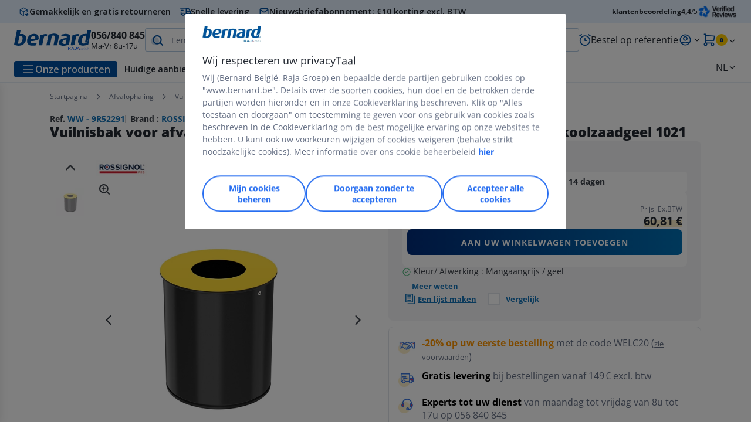

--- FILE ---
content_type: text/html;charset=utf-8
request_url: https://www.bernard.be/nl_BE/vuilnisbakken-voor-selectief-sorteren_sku9R52291.html
body_size: 59070
content:
<!DOCTYPE html><html lang="nl">
<head>
<meta charset="utf-8">
<meta http-equiv="X-UA-Compatible" content="IE=edge">
<meta name="localeID" content="nl_BE" />
<meta name="viewport" content="width=device-width, height=device-height, initial-scale=1.0, user-scalable=no, minimum-scale=1.0, maximum-scale=1.0"><meta name="robots" content="index,follow" /><meta name="description" content="Voorbehouden aan professionals. Staal met anti-uv-coating - Ingebouwde beugels voor het vasthouden van de zak Model : NEOTRI. Gratis levering vanaf 149&euro; excl.BTW." /><meta name="keywords" content="" /><title>Vuilnisbak voor afvalsortering 15l neotri - kleine opening - mangaangrijs &#47; koolzaadgeel 1021 - Vuilnisbakken voor selectief sorteren | Bernard</title><script type="text/javascript">/*
 Copyright and licenses see https://www.dynatrace.com/company/trust-center/customers/reports/ */
(function(){function ab(){var ta;(ta=void 0===bb.dialogArguments&&navigator.cookieEnabled)||(document.cookie="__dTCookie=1;SameSite=Lax",ta=document.cookie.includes("__dTCookie"),ta=(document.cookie="__dTCookie=1; expires=Thu, 01-Jan-1970 00:00:01 GMT",ta));return ta}function Fa(){if(ab()){var ta=bb.dT_,Ga=null==ta?void 0:ta.platformPrefix,fb;if(fb=!ta||Ga){var Xa;fb=(null===(Xa=document.currentScript)||void 0===Xa?void 0:Xa.getAttribute("data-dtconfig"))||"app=f8046df49b9ecce9|cors=1|owasp=1|featureHash=ANVfghqrux|rdnt=1|uxrgce=1|cuc=jrhe3xzz|mel=100000|expw=1|md=mdcc1=bdataLayer[0].user.emailHash|lastModification=1767918181180|tp=500,50,0|srbbv=2|agentUri=/INTERSHOP/static/WFS/RAJA-BERNARDBE-Site/ruxitagentjs_ANVfghqrux_10327251022105625.js|reportUrl=https://bf57020vgf.bf.dynatrace.com/bf|auto=1|domain=bernard.be|rid=RID_1538933923|rpid=370857433";
fb=(Xa=null==ta?void 0:ta.minAgentVersion)&&"10327251022105625"<`${Xa}`?(console.log("[CookiePrefix/initConfig] Min agent version detected, and javascript agent is older - the javascript agent will not be initialized!"),!1):Ga&&!fb.includes(`cuc=${Ga}`)?(console.log(`[CookiePrefix/initConfig] value of platformPrefix [${Ga}] does not match the "cuc" value in the current config - initConfig will not initialize!`),!1):!0}fb&&(ta={cfg:"app=f8046df49b9ecce9|cors=1|owasp=1|featureHash=ANVfghqrux|rdnt=1|uxrgce=1|cuc=jrhe3xzz|mel=100000|expw=1|md=mdcc1=bdataLayer[0].user.emailHash|lastModification=1767918181180|tp=500,50,0|srbbv=2|agentUri=/INTERSHOP/static/WFS/RAJA-BERNARDBE-Site/ruxitagentjs_ANVfghqrux_10327251022105625.js|reportUrl=https://bf57020vgf.bf.dynatrace.com/bf|auto=1|domain=bernard.be|rid=RID_1538933923|rpid=370857433",
iCE:ab,platformCookieOffset:null==ta?void 0:ta.platformCookieOffset},Ga&&(ta.platformPrefix=Ga),bb.dT_=ta)}}function Ya(ta){return"function"==typeof ta}function hb(){let ta=window.performance;return ta&&Ba&&Va&&!!ta.timeOrigin&&Ya(ta.now)&&Ya(ta.getEntriesByType)&&Ya(ta.getEntriesByName)&&Ya(ta.setResourceTimingBufferSize)&&Ya(ta.clearResourceTimings)}this.dT_&&dT_.prm&&dT_.prm();var bb="undefined"!=typeof globalThis?globalThis:"undefined"!=typeof window?window:void 0,Va="function"==typeof PerformanceResourceTiming||
"object"==typeof PerformanceResourceTiming,Ba="function"==typeof PerformanceNavigationTiming||"object"==typeof PerformanceNavigationTiming;if((!("documentMode"in document)||Number.isNaN(document.documentMode))&&hb()){let ta=bb.dT_;!ta||!ta.cfg&&ta.platformPrefix?Fa():ta.gCP||(bb.console.log("Duplicate agent injection detected, turning off redundant initConfig."),ta.di=1)}})();
(function(){function ab(){let f=0;try{f=Math.round(Qa.performance.timeOrigin)}catch(p){}if(0>=f||Number.isNaN(f)||!Number.isFinite(f))de.push({severity:"Warning",type:"ptoi",text:`performance.timeOrigin is invalid, with a value of [${f}]. Falling back to performance.timing.navigationStart`}),f=Ne;return zd=f,Ue=Fa,zd}function Fa(){return zd}function Ya(){return Ue()}function hb(){let f=0;try{f=Math.round(Qa.performance.now())}catch(p){}return 0>=f||Number.isNaN(f)||!Number.isFinite(f)?Date.now()-
Ue():f}function bb(f,p){if(!p)return"";var y=f+"=";f=p.indexOf(y);if(0>f)return"";for(;0<=f;){if(0===f||" "===p.charAt(f-1)||";"===p.charAt(f-1))return y=f+y.length,f=p.indexOf(";",f),0<=f?p.substring(y,f):p.substring(y);f=p.indexOf(y,f+y.length)}return""}function Va(f){return bb(f,document.cookie)}function Ba(){}function ta(f,p=[]){var y;if(!f||"object"!=typeof f&&"function"!=typeof f)return!1;let L="number"!=typeof p?p:[],U=null,wa=[];switch("number"==typeof p?p:5){case 0:U="Array";break;case 1:U=
"Boolean";break;case 2:U="Number";break;case 3:U="String";break;case 4:U="Function";break;case 5:U="Object";break;case 6:U="Date";wa.push("getTime");break;case 7:U="Error";wa.push("name","message");break;case 8:U="Element";break;case 9:U="HTMLElement";break;case 10:U="HTMLImageElement";wa.push("complete");break;case 11:U="PerformanceEntry";break;case 13:U="PerformanceResourceTiming";break;case 14:U="PerformanceNavigationTiming";break;case 15:U="CSSRule";wa.push("cssText","parentStyleSheet");break;
case 16:U="CSSStyleSheet";wa.push("cssRules","insertRule");break;case 17:U="Request";wa.push("url");break;case 18:U="Response";wa.push("ok","status","statusText");break;case 19:U="Set";wa.push("add","entries","forEach");break;case 20:U="Map";wa.push("set","entries","forEach");break;case 21:U="Worker";wa.push("addEventListener","postMessage","terminate");break;case 22:U="XMLHttpRequest";wa.push("open","send","setRequestHeader");break;case 23:U="SVGScriptElement";wa.push("ownerSVGElement","type");break;
case 24:U="HTMLMetaElement";wa.push("httpEquiv","content","name");break;case 25:U="HTMLHeadElement";break;case 26:U="ArrayBuffer";break;case 27:U="ShadowRoot",wa.push("host","mode")}let {Pe:db,af:Lb}={Pe:U,af:wa};if(!db)return!1;p=Lb.length?Lb:L;if(!L.length)try{if(Qa[db]&&f instanceof Qa[db]||Object.prototype.toString.call(f)==="[object "+db+"]")return!0;if(f&&f.nodeType&&1===f.nodeType){let Ub=null===(y=f.ownerDocument.defaultView)||void 0===y?void 0:y[db];if("function"==typeof Ub&&f instanceof
Ub)return!0}}catch(Ub){}for(let Ub of p)if("string"!=typeof Ub&&"number"!=typeof Ub&&"symbol"!=typeof Ub||!(Ub in f))return!1;return!!p.length}function Ga(f,p,y,L){"undefined"==typeof L&&(L=Xa(p,!0));"boolean"==typeof L&&(L=Xa(p,L));f===Qa?we&&we(p,y,L):ee&&ta(f,21)?Ge.call(f,p,y,L):f.addEventListener&&(f===Qa.document||f===Qa.document.documentElement?gh.call(f,p,y,L):we.call(f,p,y,L));L=!1;for(let U=Ad.length;0<=--U;){let wa=Ad[U];if(wa.object===f&&wa.event===p&&wa.Y===y){L=!0;break}}L||Ad.push({object:f,
event:p,Y:y})}function fb(f,p,y,L){for(let U=Ad.length;0<=--U;){let wa=Ad[U];if(wa.object===f&&wa.event===p&&wa.Y===y){Ad.splice(U,1);break}}"undefined"==typeof L&&(L=Xa(p,!0));"boolean"==typeof L&&(L=Xa(p,L));f===Qa?Bf&&Bf(p,y,L):f.removeEventListener&&(f===Qa.document||f===Qa.document.documentElement?Qg.call(f,p,y,L):Bf.call(f,p,y,L))}function Xa(f,p){let y=!1;try{if(we&&Vh.includes(f)){let L=Object.defineProperty({},"passive",{get(){y=!0}});we("test",Ba,L)}}catch(L){}return y?{passive:!0,capture:p}:
p}function Ca(){let f=Ad;for(let p=f.length;0<=--p;){let y=f[p];fb(y.object,y.event,y.Y)}Ad=[]}function ja(f){return"function"==typeof f}function ya(f){if(f&&void 0!==f[qg])return f[qg];let p=ja(f)&&/{\s+\[native code]/.test(Function.prototype.toString.call(f));return f&&(f[qg]=p),p}function ua(f,p,...y){return void 0!==Function.prototype.bind&&ya(Function.prototype.bind)?Function.prototype.bind.call(f,p,...y):function(...L){return f.apply(p,(y||[]).concat(Array.prototype.slice.call(arguments)||[]))}}
function R(){if(Of){let f=new Of;if(Kd)for(let p of Rg)void 0!==Kd[p]&&(f[p]=ua(Kd[p],f));return f}return new Qa.XMLHttpRequest}function aa(){return zc()}function xa(f,p,...y){function L(){delete Rd[U];f.apply(this,arguments)}let U,wa=He;return"apply"in wa?(y.unshift(L,p),U=wa.apply(Qa,y)):U=wa(L,p),Rd[U]=!0,U}function N(f){delete Rd[f];let p=ke;"apply"in p?p.call(Qa,f):p(f)}function Y(f){xe.push(f)}function ka(f){let p=xe.length;for(;p--;)if(xe[p]===f){xe.splice(p,1);break}}function Sa(){return xe}
function O(f,p){return Gd(f,p)}function ea(f){Sd(f)}function fa(f,p){if(!Pf||!Qf)return"";f=new Pf([f],{type:p});return Qf(f)}function S(f,p){return mf?new mf(f,p):void 0}function C(f){"function"==typeof f&&rg.push(f)}function V(){return rg}function la(){return Ne}function M(f){function p(...y){if("number"!=typeof y[0]||!Rd[y[0]])try{return f.apply(this,y)}catch(L){return f(y[0])}}return p[Wh]=f,p}function oa(){return de}function sa(){Ue=ab;zc=()=>Math.round(Ue()+hb());(Number.isNaN(zc())||0>=zc()||
!Number.isFinite(zc()))&&(zc=()=>Date.now())}function Ta(){Ie&&(Qa.clearTimeout=ke,Qa.clearInterval=Sd,Ie=!1)}function nb(f){f=encodeURIComponent(f);let p=[];if(f)for(let y=0;y<f.length;y++){let L=f.charAt(y);p.push(Cf[L]||L)}return p.join("")}function cb(f){return f.includes("^")&&(f=f.split("^^").join("^"),f=f.split("^dq").join('"'),f=f.split("^rb").join(">"),f=f.split("^lb").join("<"),f=f.split("^p").join("|"),f=f.split("^e").join("="),f=f.split("^s").join(";"),f=f.split("^c").join(","),f=f.split("^bs").join("\\")),
f}function tb(){return le}function Eb(f){le=f}function Qb(f){let p=Oa("rid"),y=Oa("rpid");p&&(f.rid=p);y&&(f.rpid=y)}function Vb(f){if(f=f.xb){f=cb(f);try{le=new RegExp(f,"i")}catch(p){}}else le=void 0}function Zb(f){return"n"===f||"s"===f||"l"===f?`;SameSite=${Sg[f]}`:""}function ia(f,p,y){let L=1,U=0;do document.cookie=f+'=""'+(p?";domain="+p:"")+";path="+y.substring(0,L)+"; expires=Thu, 01 Jan 1970 00:00:01 GMT;",L=y.indexOf("/",L),U++;while(-1!==L&&5>U)}function za(f,p=document.cookie){return bb(f,
p)}function Ob(f){var p;return function(){if(p)return p;var y,L,U,wa,db=-1!==Rf?Rf:(null===(L=null===(y=Qa.dT_)||void 0===y?void 0:y.scv)||void 0===L?void 0:L.call(y,"postfix"))||(null===(wa=null===(U=Qa.dT_)||void 0===U?void 0:U.gCP)||void 0===wa?void 0:wa.call(U));y=(y=(Rf=db,db))?"".concat(f).concat(y):f;return p=y,y}}function Ac(){let f=(document.domain||location.hostname||"").split(".");return 1>=f.length?[]:f}function qb(f,p){p=`dTValidationCookieValue;path=/;domain=${f}${Zb(p)}`;return document.cookie=
`${nf()}=${p}`,za(nf())?(ia(nf(),f,"/"),!0):!1}function kc(){var f=Tg.dT_.scv("agentUri");if(!f)return"ruxitagentjs";f=f.substring(f.lastIndexOf("/")+1);return f.includes("_")?f.substring(0,f.indexOf("_")):f}function Bb(){return Qa.dT_}function Fb(f){ca("eao")?ye=f:Qa.console.log(`${Sf} App override configuration is not enabled! The provided app config callback method will not be invoked!`)}function fc(f){let p=navigator.userAgent;if(!p)return null;let y=p.indexOf("DTHybrid/1.0");return-1===y?null:
(f=p.substring(y).match(new RegExp(`(^|\\s)${f}=([^\\s]+)`)))?f[2]:null}function Q(){return navigator.userAgent.includes("Googlebot")||navigator.userAgent.includes("AdsBot-Google")}function X(f){let p=f,y=Math.pow(2,32);return function(){return p=(1664525*p+1013904223)%y,p/y}}function Ka(f,p){return Number.isNaN(f)||Number.isNaN(p)?Math.floor(33*td()):Math.floor(td()*(p-f+1))+f}function ba(f){if(Number.isNaN(f)||0>f)return"";var p=Qa.crypto;if(p&&!Q())p=p.getRandomValues(new Uint8Array(f));else{p=
[];for(var y=0;y<f;y++)p.push(Ka(0,32))}f=Array(f);for(y=0;y<p.length;y++){let L=Math.abs(p[y]%32);f.push(String.fromCharCode(L+(9>=L?48:55)))}return f.join("")}function $a(f=!0){Ve=f}function lb(){return Td}function Na(){let f=Qa.dT_;try{let U=Qa.parent;for(;U&&U!==Qa;){let wa=U.dT_;var p;if(p=!!(wa&&"ea"in wa)&&"10327251022105625"===wa.version){var y=f,L=wa;let db=!y.bcv("ac")||y.scv("app")===L.scv("app"),Lb=y.scv("postfix"),Ub=L.scv("postfix");p=db&&Lb===Ub}if(p)return wa.tdto();U=U!==U.parent?
U.parent:void 0}}catch(U){}return f}function dc(f,p="",y){var L=f.indexOf("h"),U=f.indexOf("v"),wa=f.indexOf("e");let db=f.substring(f.indexOf("$")+1,L);L=-1!==U?f.substring(L+1,U):f.substring(L+1);!p&&-1!==U&&(-1!==wa?p=f.substring(U+1,wa):p=f.substring(U+1));f=null;y||(U=Number.parseInt(db.split("_")[0]),wa=zc()%We,y=(wa<U&&(wa+=We),U+9E5>wa));return y&&(f={frameId:db,actionId:"-"===L?"-":Number.parseInt(L),visitId:""}),{visitId:p,Cd:f}}function Hb(f,p,y){var L=Ja("pcl");L=f.length-L;0<L&&f.splice(0,
L);L=Bd(za(Ed(),y));let U=[],wa=L?`${L}$`:"";for(db of f)"-"!==db.actionId&&U.push(`${wa}${db.frameId}h${db.actionId}`);f=U.join("p");var db=(f||(Ve&&(Bc(!0,"a",y),$a(!1)),f+=`${L}$${Td}h-`),f+=`v${p||ha(y)}`,f+="e0",f);vc(of(),db,void 0,ca("ssc"))}function Xb(f,p=document.cookie){var y=za(of(),p);p=[];if(y&&"-"!==y){var L=y.split("p");y="";for(let U of L)L=dc(U,y,f),y=L.visitId,L.Cd&&p.push(L.Cd);for(let U of p)U.visitId=y}return p}function wc(f,p){let y=document.cookie;p=Xb(p,y);let L=!1;for(let U of p)U.frameId===
Td&&(U.actionId=f,L=!0);L||p.push({frameId:Td,actionId:f,visitId:""});Hb(p,void 0,y)}function mc(){return Hd}function ib(f,p){try{Qa.localStorage.setItem(f,p)}catch(y){}}function w(f){try{Qa.localStorage.removeItem(f)}catch(p){}}function x(f){try{return Qa.localStorage.getItem(f)}catch(p){}return null}function r(f,p=document.cookie||""){return p.split(f+"=").length-1}function E(f,p){var y=r(f,p);if(1<y){p=Oa("domain")||Qa.location.hostname;let L=Qa.location.hostname,U=Qa.location.pathname,wa=0,db=
0;ud.add(f);do{let Lb=L.substring(wa);if(Lb!==p||"/"!==U){ia(f,Lb===p?"":Lb,U);let Ub=r(f);Ub<y&&(ud.add(Lb),y=Ub)}wa=L.indexOf(".",wa)+1;db++}while(0!==wa&&10>db&&1<y);Oa("domain")&&1<y&&ia(f,"",U)}}function T(){var f=document.cookie;E(of(),f);E(Ed(),f);E(od(),f);f=ud.size;0<f&&f!==Xe&&(Xe=f,de.push({severity:"Error",type:"dcn",text:`Duplicate cookie name${1!==f?"s":""} detected: ${Array.from(ud).join(",")}`}))}function P(){ud=new Set;T();Y(function(f,p,y,L){0===ud.size||p||(f.av(L,"dCN",Array.from(ud).join(",")),
ud.clear(),Xe=0)})}function ha(f){return na(f)||Bc(!0,"c",f)}function na(f){if(J(f)<=zc())return Bc(!0,"t",f);let p=yc(f);if(p){let y=hh.exec(p);f=y&&3===y.length&&32===y[1].length&&!Number.isNaN(Number.parseInt(y[2]))?(Sb(Cd(),p),p):Bc(!0,"i",f)}else f=Bc(!0,"c",f);return f}function Da(f,p){var y=zc();p=Gc(p).kc;f&&(p=y);$c(y+Ye+"|"+p);ad()}function pb(f){let p="t"+(zc()-J(f));Bc(!0,p,f)}function yc(f){var p,y;return null!==(y=null===(p=Xb(!0,f)[0])||void 0===p?void 0:p.visitId)&&void 0!==y?y:qc(Cd())}
function Hc(){let f=ba(Ld);try{f=f.replace(/\d/g,function(p){p=.1*Number.parseInt(p);return String.fromCharCode(Math.floor(25*p+65))})}catch(p){throw ta(p,7),p;}return f+="-0",f}function Cc(f,p){let y=Xb(!1,p);Hb(y,f,p);Sb(Cd(),f);Da(!0)}function dd(f,p,y){return Bc(f,p,y)}function Bc(f,p,y){f&&(Oe=!0);f=yc(y);y=Hc();Cc(y);if(yc(document.cookie))for(let L of Md)L(y,Oe,p,f);return y}function Ec(f){Md.push(f)}function Lc(f){f=Md.indexOf(f);-1!==f&&Md.splice(f)}function ad(f){pf&&N(pf);pf=xa(Xc,J(f)-
zc())}function Xc(){let f=document.cookie;return J(f)<=zc()?(sb(pb,[f]),!0):(I(ad),!1)}function $c(f){let p=ua(vc,null,od(),f,void 0,ca("ssc"));p();let y=za(od());""!==y&&f!==y&&(T(),p(),f===za(od())||sg||(de.push({severity:"Error",type:"dcn",text:"Could not sanitize cookies"}),sg=!0));Sb(od(),f)}function id(f,p){p=za(f,p);return p||(p=qc(f)||""),p}function jd(){var f=na()||"";Sb(Cd(),f);f=id(od());$c(f);w(Cd());w(od())}function Gc(f){let p={Zc:0,kc:0};if(f=id(od(),f))try{let y=f.split("|");2===y.length&&
(p.Zc=Number.parseInt(y[0]),p.kc=Number.parseInt(y[1]))}catch(y){}return p}function J(f){f=Gc(f);return Math.min(f.Zc,f.kc+Df)}function W(f){Ye=f}function D(){let f=Oe;return Oe=!1,f}function ra(){Xc()||Da(!1)}function Ia(){if(ca("nsfnv")){var f=za(Ed());if(!f.includes(`${Ze}-`)){let p=Ea(f).serverId;f=f.replace(`${Ze}${p}`,`${Ze}${`${-1*Ka(2,me)}`.replace("-","-2D")}`);pd(f)}}}function Pa(){I(function(){if(!ed()){let f=-1*Ka(2,me),p=ba(Ld);pd(`v_4${Ze}${`${f}`.replace("-","-2D")}_sn_${p}`)}},!0);
Ec(Ia)}function Ea(f){var p;let y={},L={sessionId:"",serverId:"",overloadState:0,appState:y};var U=f.split($e);if(2<U.length&&0===U.length%2){f=+U[1];if(Number.isNaN(f)||3>f)return L;f={};for(var wa=2;wa<U.length;wa++){let db=U[wa];db.startsWith(Tf)?y[db.substring(6).toLowerCase()]=+U[wa+1]:f[db]=U[wa+1];wa++}f.sn?(U=f.sn,L.sessionId=U.length===Ld||12>=U.length?U:""):L.sessionId="hybrid";if(f.srv){a:{U=f.srv.replace("-2D","-");if(!Number.isNaN(+U)&&(wa=Number.parseInt(U),wa>=-me&&wa<=me))break a;
U=""}L.serverId=U}U=+f.ol;1===U&&ob(pc());0<=U&&2>=U&&(L.overloadState=U);f=+f.prv;Number.isNaN(f)||(L.privacyState=1>f||4<f?1:f);f=null===(p=Oa("app"))||void 0===p?void 0:p.toLowerCase();p=y[f];!Number.isNaN(p)&&0===p&&ob(pc())}return L}function ob(f){let p=Bb();f||(p.disabled=!0,p.overloadPrevention=!0)}function Ua(){if(yb()||Qa.dynatraceMobile){let f=Va("dtAdkSettings")||fc("dtAdkSettings")||"";return Ea(f).privacyState||null}return null}function yb(){var f,p;let y=Qa.MobileAgent;if(y)return y;
let L=null===(p=null===(f=Qa.webkit)||void 0===f?void 0:f.messageHandlers)||void 0===p?void 0:p.MobileAgent;if(L)return{incrementActionCount:()=>L.postMessage({api:"incrementActionCount"})}}function sb(f,p){return!Wb()||Bb().overloadPrevention&&!pc()?null:f.apply(this,p)}function Wb(){let f=Ua();return 2===f||1===f?!1:!ca("coo")||ca("cooO")||pc()}function Yb(f,p){try{Qa.sessionStorage.setItem(f,p)}catch(y){}}function Sb(f,p){sb(Yb,[f,p])}function qc(f){try{return Qa.sessionStorage.getItem(f)}catch(p){}return null}
function Ic(f){try{Qa.sessionStorage.removeItem(f)}catch(p){}}function tc(f){document.cookie=f+'="";path=/'+(Oa("domain")?";domain="+Oa("domain"):"")+"; expires=Thu, 01 Jan 1970 00:00:01 GMT;"}function Dc(f,p,y,L){p||0===p?(p=(p+"").replace(/[\n\r;]/g,"_"),f=f+"="+p+";path=/"+(Oa("domain")?";domain="+Oa("domain"):""),y&&(f+=";expires="+y.toUTCString()),f+=Zb(Oa("cssm")),L&&"https:"===location.protocol&&(f+=";Secure"),document.cookie=f):tc(f)}function vc(f,p,y,L){sb(Dc,[f,p,y,L])}function Dd(f){return!!f.includes("v_4")}
function md(f){f=za(Ed(),f);f||(f=(f=qc(Ed()))&&Dd(f)?(pd(f),f):"");return Dd(f)?f:""}function pd(f){vc(Ed(),f,void 0,ca("ssc"))}function vd(f){return(f=f||md())?Ea(f):{sessionId:"",serverId:"",overloadState:0,appState:{}}}function Bd(f){return vd(f).serverId}function ed(f){return vd(f).sessionId}function pc(){return navigator.userAgent.includes(Nd)}function ze(f){let p={};f=f.split("|");for(let y of f)f=y.split("="),2===f.length&&(p[f[0]]=decodeURIComponent(f[1].replace(/\+/g," ")));return p}function A(){let f=
kc();return(f.indexOf("dbg")===f.length-3?f.substring(0,f.length-3):f)+"_"+Oa("app")+"_Store"}function B(f,p={},y){f=f.split("|");for(var L of f){f=L;let U=L.indexOf("="),wa;-1===U?(wa=f,p[wa]="1"):(f=L.substring(0,U),wa=f,p[wa]=L.substring(U+1,L.length))}!y&&(y=p.spc)&&(L=document.createElement("textarea"),L.innerHTML=y,p.spc=L.value);return p}function F(f){var p;return null!==(p=ic[f])&&void 0!==p?p:Ud[f]}function ca(f){f=F(f);return"false"===f||"0"===f?!1:!!f}function Ja(f){var p=F(f);p=Number.parseInt(p);
return Number.isNaN(p)&&(p=Ud[f]),p}function Oa(f){if("app"===f){a:{try{if(ye){var p=ye();if(p&&"string"==typeof p&&qf.test(p)){var y=p;break a}Qa.console.log(`${Sf} Registered app config callback method did not return a string in the correct app id format ${qf} The default app ID will be used instead! Got value: ${p}`)}}catch(L){Qa.console.log(`${Sf} Failed to execute the registered app config callback method! The default app ID will be used instead!`,L)}y=void 0}if(y)return y}return(F(f)||"")+""}
function jb(f,p){ic[f]=p+""}function xb(f){return ic=f,ic}function Cb(f){let p=ic[f];p&&(ic[f]=p.includes("#"+f.toUpperCase())?"":p)}function Ib(f){var p=f.agentUri;null!=p&&p.includes("_")&&(p=/([A-Za-z]*)\d{0,4}_(\w*)_\d+/g.exec(p))&&p.length&&2<p.length&&(f.featureHash=p[2])}function $b(f){var p=Bb().platformCookieOffset;if("number"==typeof p){a:{var y=Oa("cssm");var L=Ac();if(L.length)for(p=L.slice(p);p.length;){if(qb(p.join("."),y)){y=p.join(".");break a}p.shift()}y=""}y&&(f.domain=y)}else if(y=
f.domain||"",p=(p=location.hostname)&&y?p===y||p.includes("."+y,p.length-("."+y).length):!0,!y||!p){f.domainOverride||(f.domainOriginal=f.domain||"",f.domainOverride=`${location.hostname},${y}`,delete f.domain);a:{L=Oa("cssm");let wa=Ac().reverse();if(wa.length){var U=wa[0];for(let db=1;db<=wa.length;db++){if(qb(U,L)){L=U;break a}let Lb=wa[db];Lb&&(U=`${Lb}.${U}`)}}L=""}L&&(f.domain=L);p||de.push({type:"dpi",severity:"Warning",text:`Configured domain "${y}" is invalid for current location "${location.hostname}". Agent will use "${f.domain}" instead.`})}}
function m(f,p){$b(f);let y=ic.pVO;(y&&(f.pVO=y),p)||(f.bp=(f.bp||Ud.bp)+"")}function t(f,p){if(null==f||!f.attributes)return p;let y=p;var L=f.attributes.getNamedItem("data-dtconfig");if(!L)return y;f=f.src;L=L.value;let U={};ic.legacy="1";var wa=/([A-Za-z]*)_(\w*)_(\d+)/g;let db=null;wa=(f&&(db=wa.exec(f),null!=db&&db.length&&(U.agentUri=f,U.featureHash=db[2],U.agentLocation=f.substring(0,f.indexOf(db[1])-1),U.buildNumber=db[3])),L&&B(L,U,!0),$b(U),U);if(!p)y=wa;else if(!wa.syntheticConfig)return wa;
return y}function u(){return ic}function G(f){return Ud[f]===F(f)}function I(f,p=!1){Wb()?f():p?tg.push(f):ug.push(f)}function ma(){if(!ca("coo")||Wb())return!1;for(let f of ug)xa(f,0);ug=[];jb("cooO",!0);for(let f of tg)f();return tg.length=0,!0}function pa(){if(!ca("coo")||!Wb())return!1;jb("cooO",!1);tc(Ed());tc(of());tc(vg());tc("dtAdk");tc(Yc());tc(od());try{Ic(Cd()),Ic(od()),w(Cd()),w(od()),Ic(Yc()),Ic(Ed()),w(A()),w("dtAdk")}catch(f){}return!0}function Ma(){var f=za(Yc());if(!f||45!==(null==
f?void 0:f.length))if(f=x(Yc())||qc(Yc()),45!==(null==f?void 0:f.length)){ih=!0;let p=zc()+"";f=(p+=ba(45-p.length),p)}return Wa(f),f}function Wa(f){let p;if(ca("dpvc")||ca("pVO"))Sb(Yc(),f);else{p=new Date;var y=p.getMonth()+Math.min(24,Math.max(1,Ja("rvcl")));p.setMonth(y);y=Yc();sb(ib,[y,f])}vc(Yc(),f,p,ca("ssc"))}function gb(){return ih}function rb(f){let p=za(Yc());tc(Yc());Ic(Yc());w(Yc());jb("pVO",!0);Wa(p);f&&sb(ib,["dt-pVO","1"]);jd()}function zb(){w("dt-pVO");ca("pVO")&&(jb("pVO",!1),Ma());
Ic(Yc());jd()}function hc(f,p,y,L,U,wa){let db=document.createElement("script");db.setAttribute("src",f);p&&db.setAttribute("defer","defer");y&&(db.onload=y);L&&(db.onerror=L);U&&db.setAttribute("id",U);if(f=wa){var Lb;f=null!=(null===(Lb=document.currentScript)||void 0===Lb?void 0:Lb.attributes.getNamedItem("integrity"))}f&&db.setAttribute("integrity",wa);db.setAttribute("crossorigin","anonymous");wa=document.getElementsByTagName("script")[0];wa.parentElement.insertBefore(db,wa)}function nc(f){return Uf+
"/"+Pe+"_"+f+"_"+(Ja("buildNumber")||Bb().version)+".js"}function Mc(){}function Oc(f,p){return function(){f.apply(p,arguments)}}function Mb(f){if(!(this instanceof Mb))throw new TypeError("Promises must be constructed via new");if("function"!=typeof f)throw new TypeError("not a function");this.oa=0;this.Ob=!1;this.qa=void 0;this.Da=[];jh(f,this)}function kd(f,p){for(;3===f.oa;)f=f.qa;0===f.oa?f.Da.push(p):(f.Ob=!0,Mb.qb(function(){var y=1===f.oa?p.Gb:p.Hb;if(null===y)(1===f.oa?Vd:Ae)(p.promise,f.qa);
else{try{var L=y(f.qa)}catch(U){Ae(p.promise,U);return}Vd(p.promise,L)}}))}function Vd(f,p){try{if(p===f)throw new TypeError("A promise cannot be resolved with itself.");if(p&&("object"==typeof p||"function"==typeof p)){var y=p.then;if(p instanceof Mb){f.oa=3;f.qa=p;wg(f);return}if("function"==typeof y){jh(Oc(y,p),f);return}}f.oa=1;f.qa=p;wg(f)}catch(L){Ae(f,L)}}function Ae(f,p){f.oa=2;f.qa=p;wg(f)}function wg(f){2===f.oa&&0===f.Da.length&&Mb.qb(function(){f.Ob||Mb.Ub(f.qa)});for(var p=0,y=f.Da.length;p<
y;p++)kd(f,f.Da[p]);f.Da=null}function Xh(f,p,y){this.Gb="function"==typeof f?f:null;this.Hb="function"==typeof p?p:null;this.promise=y}function jh(f,p){var y=!1;try{f(function(L){y||(y=!0,Vd(p,L))},function(L){y||(y=!0,Ae(p,L))})}catch(L){y||(y=!0,Ae(p,L))}}function xg(){return yg.qb=function(f){if("string"==typeof f)throw Error("Promise polyfill called _immediateFn with string");f()},yg.Ub=()=>{},yg}function Ef(){var f;(f=void 0===Qa.dialogArguments&&navigator.cookieEnabled)||(document.cookie="__dTCookie=1;SameSite=Lax",
f=document.cookie.includes("__dTCookie"),f=(document.cookie="__dTCookie=1; expires=Thu, 01-Jan-1970 00:00:01 GMT",f));return f}function zg(){var f,p;try{null===(p=null===(f=yb())||void 0===f?void 0:f.incrementActionCount)||void 0===p||p.call(f)}catch(y){}}function Vf(){let f=Qa.dT_;Qa.dT_={di:0,version:"10327251022105625",cfg:f?f.cfg:"",iCE:f?Ef:function(){return navigator.cookieEnabled},ica:1,disabled:!1,disabledReason:"",overloadPrevention:!1,gAST:la,ww:S,stu:fa,nw:aa,st:xa,si:O,aBPSL:Y,rBPSL:ka,
gBPSL:Sa,aBPSCC:C,gBPSCC:V,buildType:"dynatrace",gSSV:qc,sSSV:Sb,rSSV:Ic,rvl:w,iVSC:Dd,p3SC:Ea,dC:tc,sC:vc,esc:nb,gSId:Bd,gDtc:ed,gSC:md,sSC:pd,gC:Va,cRN:Ka,cRS:ba,cfgO:u,pCfg:ze,pCSAA:B,cFHFAU:Ib,sCD:m,bcv:ca,ncv:Ja,scv:Oa,stcv:jb,rplC:xb,cLSCK:A,gFId:lb,gBAU:nc,iS:hc,eWE:I,oEIEWA:sb,eA:ma,dA:pa,iNV:gb,gVID:Ma,dPV:rb,ePV:zb,sVIdUP:$a,sVTT:W,sVID:Cc,rVID:na,gVI:ha,gNVIdN:dd,gARnVF:D,cAUV:ra,uVT:Da,aNVL:Ec,rNVL:Lc,gPC:Xb,cPC:wc,sPC:Hb,clB:Ta,ct:N,aRI:Qb,iXB:Vb,gXBR:tb,sXBR:Eb,de:cb,iEC:zg,rnw:hb,gto:Ya,
ael:Ga,rel:fb,sup:Xa,cuel:Ca,iAEPOO:Wb,iSM:pc,gxwp:R,iIO:ta,prm:xg,cI:ea,gidi:oa,iDCV:G,gCF:za,gPSMB:Ua,lvl:x,gCP:null!=f&&f.platformPrefix?function(){return f.platformPrefix||""}:void 0,platformCookieOffset:null==f?void 0:f.platformCookieOffset,tdto:Na,gFLAI:mc,rACC:Fb,gAN:kc,gAFUA:fc}}function Yh(){xg();var f;Of=Qa.XMLHttpRequest;var p=null===(f=Qa.XMLHttpRequest)||void 0===f?void 0:f.prototype;if(p){Kd={};for(let L of Rg)void 0!==p[L]&&(Kd[L]=p[L])}we=Qa.addEventListener;Bf=Qa.removeEventListener;
gh=Qa.document.addEventListener;Qg=Qa.document.removeEventListener;He=Qa.setTimeout;Gd=Qa.setInterval;Ie||(ke=Qa.clearTimeout,Sd=Qa.clearInterval);f=Ef?Ef():navigator.cookieEnabled;var y;p=za("dtAdkSettings")||(null===(y=ne)||void 0===y?void 0:y.getItem("dtAdkSettings"))||fc("dtAdkSettings")||"";y=1===(Ea(p).overloadState||null);if(f){if(y)return!1}else return!1;return!0}function af(...f){Qa.console.log.apply(Qa.console,f)}this.dT_&&dT_.prm&&dT_.prm();var Tg="undefined"!=typeof window?window:self,
Qa="undefined"!=typeof globalThis?globalThis:"undefined"!=typeof window?window:void 0,ke,Sd,He,Gd,zd,Ue,Wh=Symbol.for("dt_2");Symbol.for("dt_3");var we,Bf,gh,Qg,ee=Qa.Worker,Ge=ee&&ee.prototype.addEventListener,Ad=[],Vh=["touchstart","touchend","scroll"],qg=Symbol.for("dt2-isNativeFunction"),Of,Rg="abort getAllResponseHeaders getResponseHeader open overrideMimeType send setRequestHeader".split(" "),Kd,mf=Qa.Worker,Pf=Qa.Blob,Qf=Qa.URL&&Qa.URL.createObjectURL,Ie=!1,xe,rg=[],de=[],Ne,ne,Rd={},zc,Cf=
{"!":"%21","~":"%7E","*":"%2A","(":"%28",")":"%29","'":"%27",hg:"%24",";":"%3B",",":"%2C"},le,Sg={l:"Lax",s:"Strict",n:"None"},Rf=-1,of=Ob("dtPC"),Ed=Ob("dtCookie"),od=Ob("rxvt"),Yc=Ob("rxVisitor"),nf=Ob("dTValidationCookie"),vg=Ob("dtSa"),Ud,Sf="[Dynatrace RUM JavaScript]",qf=/^[\da-f]{12,16}$/,ye,td,Be,Ve=!1,Td,We=6E8,Hd,Ld=32,Cd=Ob("rxvisitid"),ud,Xe=0,hh=/([A-Z]+)-(\d+)/,Md=[],Ye,Df,Oe=!1,pf,sg=!1,$e="_",me=32768,Ze=`${$e}srv${$e}`,Tf="app-3A",Nd="RuxitSynthetic",Zh=/c(\w+)=([^ ]+(?: (?!c?\w+=)[^ ()c]+)*)/g,
ic={},ug=[],tg=[],ih=!1,Wf,Uf,Pe,$h=setTimeout;Mb.prototype.catch=function(f){return this.then(null,f)};Mb.prototype.then=function(f,p){var y=new this.constructor(Mc);return kd(this,new Xh(f,p,y)),y};Mb.prototype.finally=function(f){var p=this.constructor;return this.then(function(y){return p.resolve(f()).then(function(){return y})},function(y){return p.resolve(f()).then(function(){return p.reject(y)})})};Mb.all=function(f){return new Mb(function(p,y){function L(Lb,Ub){try{if(Ub&&("object"==typeof Ub||
"function"==typeof Ub)){var ld=Ub.then;if("function"==typeof ld){ld.call(Ub,function(Od){L(Lb,Od)},y);return}}U[Lb]=Ub;0===--wa&&p(U)}catch(Od){y(Od)}}if(!f||"undefined"==typeof f.length)return y(new TypeError("Promise.all accepts an array"));var U=Array.prototype.slice.call(f);if(0===U.length)return p([]);for(var wa=U.length,db=0;db<U.length;db++)L(db,U[db])})};Mb.allSettled=function(f){return new this(function(p,y){function L(db,Lb){if(Lb&&("object"==typeof Lb||"function"==typeof Lb)){var Ub=Lb.then;
if("function"==typeof Ub){Ub.call(Lb,function(ld){L(db,ld)},function(ld){U[db]={status:"rejected",reason:ld};0===--wa&&p(U)});return}}U[db]={status:"fulfilled",value:Lb};0===--wa&&p(U)}if(!f||"undefined"==typeof f.length)return y(new TypeError(typeof f+" "+f+" is not iterable(cannot read property Symbol(Symbol.iterator))"));var U=Array.prototype.slice.call(f);if(0===U.length)return p([]);var wa=U.length;for(y=0;y<U.length;y++)L(y,U[y])})};Mb.resolve=function(f){return f&&"object"==typeof f&&f.constructor===
Mb?f:new Mb(function(p){p(f)})};Mb.reject=function(f){return new Mb(function(p,y){y(f)})};Mb.race=function(f){return new Mb(function(p,y){if(!f||"undefined"==typeof f.length)return y(new TypeError("Promise.race accepts an array"));for(var L=0,U=f.length;L<U;L++)Mb.resolve(f[L]).then(p,y)})};Mb.qb="function"==typeof setImmediate&&function(f){setImmediate(f)}||function(f){$h(f,0)};Mb.Ub=function(f){"undefined"!=typeof console&&console&&console.warn("Possible Unhandled Promise Rejection:",f)};var yg=
Mb,Ug="function"==typeof PerformanceResourceTiming||"object"==typeof PerformanceResourceTiming,Ff="function"==typeof PerformanceNavigationTiming||"object"==typeof PerformanceNavigationTiming;(function(){var f,p,y,L;if(L=!("documentMode"in document&&!Number.isNaN(document.documentMode)))L=(L=window.performance)&&Ff&&Ug&&!!L.timeOrigin&&ja(L.now)&&ja(L.getEntriesByType)&&ja(L.getEntriesByName)&&ja(L.setResourceTimingBufferSize)&&ja(L.clearResourceTimings);if(L)if(L=!(null!==(f=navigator.userAgent)&&
void 0!==f&&f.includes("RuxitSynthetic")),!Qa.dT_||!Qa.dT_.cfg||"string"!=typeof Qa.dT_.cfg||"initialized"in Qa.dT_&&Qa.dT_.initialized)null!==(p=Qa.dT_)&&void 0!==p&&p.gCP?af("[CookiePrefix/initCode] initCode with cookie prefix already initialized, not initializing initCode!"):af("InitConfig not found or agent already initialized! This is an injection issue."),Qa.dT_&&(Qa.dT_.di=3);else if(L)try{Vf();Ud={ade:"",aew:!0,apn:"",agentLocation:"",agentUri:"",app:"",ac:!0,async:!1,ase:!1,auto:!1,bp:3,
bs:!1,buildNumber:0,csprv:!0,cepl:16E3,cls:!0,ccNcss:!1,coo:!1,cooO:!1,cssm:"0",cwtDomains:"",cwtUrl:"w2dax4xgw3",cwt:"",cors:!1,cuc:"",cce:!1,cux:!1,postfix:"",dataDtConfig:"",debugName:"",dvl:500,dASXH:!1,disableCookieManager:!1,dKAH:!1,disableLogging:!1,dmo:!1,doel:!1,dpch:!1,dpvc:!1,disableXhrFailures:!1,domain:"",domainOverride:"",domainOriginal:"",doNotDetect:"",ds:!0,dsndb:!1,dsa:!1,dsss:!1,dssv:!0,earxa:!0,eao:!1,exp:!1,eni:!0,etc:!0,expw:!1,instr:"",evl:"",fa:!1,fvdi:!1,featureHash:"",hvt:216E5,
imm:!1,ign:"",iub:"",iqvn:!1,initializedModules:"",lastModification:0,lupr:!0,lab:!1,legacy:!1,lt:!0,mb:"",md:"",mdp:"",mdl:"",mcepsl:100,mdn:5E3,mhl:4E3,mpl:1024,mmds:2E4,msl:3E4,bismepl:2E3,mel:200,mepp:10,moa:30,mrt:3,ntd:!1,nsfnv:!1,ncw:!1,oat:180,ote:!1,owasp:!1,pcl:20,pt:!0,perfbv:1,prfSmpl:0,pVO:!1,peti:!1,raxeh:!0,rdnt:0,nosr:!0,reportUrl:"dynaTraceMonitor",rid:"",ridPath:"",rpid:"",rcdec:12096E5,rtl:0,rtp:2,rtt:1E3,rtu:200,rvcl:24,sl:100,ssc:!1,svNB:!1,srad:!0,srbbv:1,srbw:!0,srcst:!1,srdinitrec:!0,
srmr:100,srms:"1,1,,,",srsr:1E5,srtbv:3,srtd:1,srtr:500,srvr:"",srvi:0,srwo:!1,srre:"",srxcss:!0,srxicss:!0,srficros:!0,srmrc:!1,srsdom:!0,srfirrbv:!0,srcss:!0,srmcrl:1,srmcrv:10,st:3E3,spc:"",syntheticConfig:!1,tal:0,tt:100,tvc:3E3,uxdce:!1,uxdcw:1500,uxrgce:!0,uxrgcm:"100,25,300,3;100,25,300,3",uam:!1,uana:"data-dtname,data-dtName",uanpi:0,pui:!1,usrvd:!0,vrt:!1,vcfi:!0,vcsb:!1,vcit:1E3,vct:50,vcx:50,vscl:0,vncm:1,vrei:"",xb:"",chw:"",xt:0,xhb:""};if(!Yh())throw Error("Error during initCode initialization");
try{ne=Qa.localStorage}catch(wd){}de=[];sa();Ne=zc();xe=[];Rd={};Ie||(Qa.clearTimeout=M(ke),Qa.clearInterval=M(Sd),Ie=!0);let qd=Math.random(),Fd=Math.random();Be=0!==qd&&0!==Fd&&qd!==Fd;if(Q()){var U=performance.getEntriesByType("navigation")[0];if(U){f=0;for(var wa in U){let wd=+U[wa];!Number.isNaN(wd)&&Number.isFinite(wd)&&(f+=Math.abs(wd))}var db=Math.floor(1E4*f)}else db=zc();td=X(db)}else Be?td=Math.random:td=X(zc());Td=Ne%We+"_"+Number.parseInt(Ka(0,1E3)+"");a:{let wd=Bb().cfg;ic={reportUrl:"dynaTraceMonitor",
initializedModules:"",dataDtConfig:"string"==typeof wd?wd:""};Bb().cfg=ic;let fd=ic.dataDtConfig;fd&&!fd.includes("#CONFIGSTRING")&&(B(fd,ic),Cb("domain"),Cb("auto"),Cb("app"),Ib(ic));let gd=(ic.dataDtConfig||"").includes("#CONFIGSTRING")?null:ic;if(gd=t(document.currentScript,gd),gd)for(let hd in gd)if(Object.prototype.hasOwnProperty.call(gd,hd)){U=hd;db=ic;wa=U;var Lb=gd[U];"undefined"!=typeof Lb&&(db[wa]=Lb)}let fe=A();try{let hd=(Lb=ne)&&Lb.getItem(fe);if(hd){let bf=ze(hd),oe=B(bf.config||""),
rf=ic.lastModification||"0",Ag=Number.parseInt((oe.lastModification||bf.lastModification||"0").substring(0,13)),Ki="string"==typeof rf?Number.parseInt(rf.substring(0,13)):rf;if(!(rf&&Ag<Ki)&&(oe.agentUri=oe.agentUri||Oa("agentUri"),oe.featureHash=bf.featureHash||Oa("featureHash"),oe.agentUri&&Ib(oe),m(oe,!0),Vb(oe),Qb(oe),Ag>(+ic.lastModification||0))){let oj=ca("auto"),pj=ca("legacy");ic=xb(oe);ic.auto=oj?"1":"0";ic.legacy=pj?"1":"0"}}}catch(hd){}m(ic);try{let hd=ic.ign;if(hd&&(new RegExp(hd)).test(Qa.location.href)){var Ub=
(delete Qa.dT_,!1);break a}}catch(hd){}if(pc()){{var ld=navigator.userAgent;let bf=ld.lastIndexOf(Nd);if(-1===bf)var Od={};else{var Qe=ld.substring(bf).matchAll(Zh);if(Qe){ld={};for(var Gf of Qe){let [,oe,rf]=Gf;ld[oe]=rf}Od=ld}else Od={}}}Gf=Od;let hd;for(hd in Gf)if(Object.prototype.hasOwnProperty.call(Gf,hd)&&Gf[hd]){Od=ic;Qe=hd;var pe=Gf[hd];"undefined"!=typeof pe&&(Od[Qe]=pe)}xb(ic)}var Pd=Oa("cuc"),Wd,cf;let Xd=null===(cf=null===(Wd=Qa.dT_)||void 0===Wd?void 0:Wd.gCP)||void 0===cf?void 0:cf.call(Wd);
if(Pd&&Xd&&Pd!==Xd)throw Error("platformPrefix and cuc do not match!");Ub=!0}if(!Ub)throw Error("Error during config initialization");P();Wf=Bb().disabled;var Jc;if(!(Jc=Oa("agentLocation")))a:{let wd=Oa("agentUri");if(wd||document.currentScript){let gd=wd||document.currentScript.src;if(gd){let fe=gd.includes("_complete")?2:1,Xd=gd.lastIndexOf("/");for(Ub=0;Ub<fe&&-1!==Xd;Ub++)gd=gd.substring(0,Xd),Xd=gd.lastIndexOf("/");Jc=gd;break a}}let fd=location.pathname;Jc=fd.substring(0,fd.lastIndexOf("/"))}Uf=
Jc;if(Pe=kc(),"true"===za("dtUseDebugAgent")&&!Pe.includes("dbg")&&(Pe=Oa("debugName")||Pe+"dbg"),!ca("auto")&&!ca("legacy")&&!Wf){let wd=Oa("agentUri")||nc(Oa("featureHash"));ca("async")||"complete"===document.readyState?hc(wd,ca("async"),void 0,void 0,"dtjsagent"):(document.write(`<script id="${"dtjsagentdw"}" type="text/javascript" src="${wd}" crossorigin="anonymous"><\/script>`),document.getElementById("dtjsagentdw")||hc(wd,ca("async"),void 0,void 0,"dtjsagent"))}za(Ed())&&jb("cooO",!0);Pa();
jb("pVO",!!x("dt-pVO"));I(Ma);Ye=18E5;Df=Ja("hvt")||216E5;let df=Na();Hd=void 0;df&&"ea"in df&&(Hd=df.gITAID());sb(wc,[Hd||1])}catch(qd){"platformPrefix and cuc do not match!"===qd.message?(Jc=Qa.dT_,Qa.dT_={minAgentVersion:Jc.minAgentVersion,platformPrefix:(null===(y=Jc.gCP)||void 0===y?void 0:y.call(Jc))||Jc.platformPrefix,platformCookieOffset:Jc.platformCookieOffset},af("[CookiePrefix/initCode] cuc and platformPrefix do not match, disabling agent!")):(delete Qa.dT_,af("JsAgent initCode initialization failed!",
qd))}})()})();
</script><script type="text/javascript" src="/INTERSHOP/static/WFS/RAJA-BERNARDBE-Site/ruxitagentjs_ANVfghqrux_10327251022105625.js" defer="defer"></script><script type="text/javascript">(()=>{"use strict";var e={56:(e,t,o)=>{e.exports=function(e){var t=o.nc;t&&e.setAttribute("nonce",t)}},72:e=>{var t=[];function o(e){for(var o=-1,n=0;n<t.length;n++)if(t[n].identifier===e){o=n;break}return o}function n(e,n){for(var r={},i=[],d=0;d<e.length;d++){var s=e[d],c=n.base?s[0]+n.base:s[0],p=r[c]||0,l="".concat(c," ").concat(p);r[c]=p+1;var u=o(l),f={css:s[1],media:s[2],sourceMap:s[3],supports:s[4],layer:s[5]};if(-1!==u)t[u].references++,t[u].updater(f);else{var b=a(f,n);n.byIndex=d,t.splice(d,0,{identifier:l,updater:b,references:1})}i.push(l)}return i}function a(e,t){var o=t.domAPI(t);return o.update(e),function(t){if(t){if(t.css===e.css&&t.media===e.media&&t.sourceMap===e.sourceMap&&t.supports===e.supports&&t.layer===e.layer)return;o.update(e=t)}else o.remove()}}e.exports=function(e,a){var r=n(e=e||[],a=a||{});return function(e){e=e||[];for(var i=0;i<r.length;i++){var d=o(r[i]);t[d].references--}for(var s=n(e,a),c=0;c<r.length;c++){var p=o(r[c]);0===t[p].references&&(t[p].updater(),t.splice(p,1))}r=s}}},113:e=>{e.exports=function(e,t){if(t.styleSheet)t.styleSheet.cssText=e;else{for(;t.firstChild;)t.removeChild(t.firstChild);t.appendChild(document.createTextNode(e))}}},314:e=>{e.exports=function(e){var t=[];return t.toString=function(){return this.map((function(t){var o="",n=void 0!==t[5];return t[4]&&(o+="@supports (".concat(t[4],") {")),t[2]&&(o+="@media ".concat(t[2]," {")),n&&(o+="@layer".concat(t[5].length>0?" ".concat(t[5]):""," {")),o+=e(t),n&&(o+="}"),t[2]&&(o+="}"),t[4]&&(o+="}"),o})).join("")},t.i=function(e,o,n,a,r){"string"==typeof e&&(e=[[null,e,void 0]]);var i={};if(n)for(var d=0;d<this.length;d++){var s=this[d][0];null!=s&&(i[s]=!0)}for(var c=0;c<e.length;c++){var p=[].concat(e[c]);n&&i[p[0]]||(void 0!==r&&(void 0===p[5]||(p[1]="@layer".concat(p[5].length>0?" ".concat(p[5]):""," {").concat(p[1],"}")),p[5]=r),o&&(p[2]?(p[1]="@media ".concat(p[2]," {").concat(p[1],"}"),p[2]=o):p[2]=o),a&&(p[4]?(p[1]="@supports (".concat(p[4],") {").concat(p[1],"}"),p[4]=a):p[4]="".concat(a)),t.push(p))}},t}},526:(e,t,o)=>{o.d(t,{A:()=>d});var n=o(601),a=o.n(n),r=o(314),i=o.n(r)()(a());i.push([e.id,'.otsdk{position:relative;z-index:10000000}.otsdk.hidden{display:none}.otsdk_overlay{background:rgba(0,0,0,.5);width:100%;height:100%;overflow:hidden;position:fixed;top:0;bottom:0;left:0;z-index:1}.otsdk-raja .otsdk_alert{background-image:url(https://cdn.cookielaw.org/logos/2605aa8e-bac8-4ef5-a15e-f9c43acb4fde/1d2b246d-1fc0-4e62-814d-2e956c9e77a7/raja_logo_sticky.png)}.otsdk-rajapack .otsdk_alert{background-image:url(https://cdn.cookielaw.org/logos/2605aa8e-bac8-4ef5-a15e-f9c43acb4fde/0198eb07-3be9-74fc-83e0-7131b1780bd0/7c17b81b-07aa-48de-a844-506d51da9207/RAJAPACK-blue-red-logo.png);background-size:130px;background-position:left 20px top 12px}@media screen and (min-width: 650px){.otsdk-rajapack .otsdk_alert{background-size:160px;background-position:left 30px top 20px}}.otsdk-mondoffice .otsdk_alert{background-image:url(https://cdn.cookielaw.org/logos/2605aa8e-bac8-4ef5-a15e-f9c43acb4fde/019777ef-3435-7fab-97bb-c84e7dcd0a0e/82a6885e-0734-484a-ae71-baeebfc69a44/Consent_Popin_Logo__Mondoffice.jpg)}.otsdk-jpg .otsdk_alert{background-image:url(https://cdn.cookielaw.org/logos/2605aa8e-bac8-4ef5-a15e-f9c43acb4fde/d11de5ba-7356-46e5-a219-0426b0ee5aaa/c49a635e-5d0d-49e9-ab3d-542d72880b6d/JPG_Raja2.jpg);background-size:40px;background-position:left 20px top 5px}@media screen and (min-width: 650px){.otsdk-jpg .otsdk_alert{background-size:50px;background-position:left 30px top 10px}}.otsdk-bernard .otsdk_alert{background-image:url(https://cdn.cookielaw.org/logos/2605aa8e-bac8-4ef5-a15e-f9c43acb4fde/df646fcf-edae-41e8-89a9-de349854213b/d28dd997-89b3-4123-8f18-2a99fbfdeeb0/logo_footer.jpg)}.otsdk-kalamazoo .otsdk_alert{background-image:url(https://cdn.cookielaw.org/logos/2605aa8e-bac8-4ef5-a15e-f9c43acb4fde/6d5e6df9-c6e3-48df-86dc-6738b7afbefe/8f942450-99a4-42af-a5b8-c75de9df6c8f/kalamazoo.png)}@media screen and (min-width: 650px){.otsdk-kalamazoo .otsdk_alert{background-position:left 30px top 15px}}@media screen and (min-width: 650px){.otsdk-none .otsdk_alert{padding:40px 30px 30px}}.otsdk-cenpac .otsdk_alert{padding:50px 30px 30px}@media screen and (min-width: 650px){.otsdk-cenpac .otsdk_alert{padding:40px 30px 30px}}.otsdk_alert{position:fixed;top:50%;right:0;left:0;transform:translateY(-50%);background:#fff;width:650px;max-width:95%;border-radius:2.5px;margin:0 auto;padding:50px 20px 20px;overflow-y:auto;overflow-x:hidden;z-index:2;background-repeat:no-repeat;background-size:80px;background-position:left 20px top 10px}@media screen and (min-width: 425px){.otsdk_alert{top:15%;transform:translateY(-13%)}}@media screen and (min-width: 650px){.otsdk_alert{top:10%;height:auto;padding:70px 30px 30px;background-size:100px;background-position:left 30px top 20px}}.otsdk_alert_title{color:#222831 !important;font-size:16px;margin-bottom:10px}@media screen and (min-width: 769px){.otsdk_alert_title{font-size:18px}}.otsdk_alert_text{color:#656f84 !important;font-size:12px;line-height:1.5}@media screen and (min-width: 769px){.otsdk_alert_text{font-size:14px}}.otsdk_alert_text a{color:#276ef1 !important;font-weight:bold;text-decoration:none;padding-left:4px}.otsdk-mondoffice .otsdk_alert_text a{color:#d42637 !important}.otsdk_alert_text a:hover{text-decoration:underline}.otsdk_alert_buttons{display:flex;flex-direction:column;align-items:center;justify-content:space-between;width:100%;max-width:650px;margin:0 auto;padding:20px 5px 5px}@media screen and (min-width: 650px){.otsdk_alert_buttons{flex-direction:row;position:unset;box-shadow:none;padding:0;margin:20px 0 0;gap:10px}}.otsdk .ot-btn{display:flex;flex-direction:row;align-items:center;justify-content:center;background:none;padding:10px 25px;border-radius:32px;border:2px solid #276ef1;text-decoration:none;color:#276ef1;width:100%;text-transform:none;font-weight:bold;font-family:"Open Sans","Archivo Narrow";font-size:14px}.otsdk .ot-btn-mob-order-1{order:1}.otsdk .ot-btn-mob-order-2{order:2}.otsdk .ot-btn-mob-order-3{order:3}@media screen and (min-width: 650px){.otsdk .ot-btn-mob-order-1,.otsdk .ot-btn-mob-order-2,.otsdk .ot-btn-mob-order-3{order:unset}}@media screen and (min-width: 650px){.otsdk .ot-btn{width:unset}}.otsdk .ot-btn:hover{opacity:.7}@media screen and (min-width: 769px){.otsdk .ot-btn-float{margin-left:auto}}@media screen and (min-width: 769px){.otsdk .ot-btn-abs{position:absolute;top:10px;right:20px}}.otsdk .ot-btn-deny{position:absolute;top:5px;right:20px;color:#656f84;font-size:12px;font-weight:bold;margin:0;padding:0;width:auto;display:flex;flex-direction:row;align-items:center;justify-content:center;border:unset;background:none}@media screen and (min-width: 650px){.otsdk .ot-btn-deny{top:10px;font-size:14px}}.otsdk .ot-btn-deny::after{content:"";background-image:url(https://raja.scene7.com/is/image/Raja/Onetrust-Arrow);background-size:20px;background-repeat:no-repeat;background-position:center;width:20px;height:20px;margin-left:5px;display:inline-block;position:relative;top:1px;right:0;transition:right .3s ease-in-out}.otsdk .ot-btn-deny:hover{opacity:.7}.otsdk .ot-btn-deny:hover::after{right:-5px}.otsdk .ot-btn-primary{background:#276ef1;background:linear-gradient(270deg, rgb(39, 110, 241) 0%, rgb(97, 33, 245) 100%);color:#fff !important;border:1px solid #fff !important}.otsdk-mondoffice .ot-btn{border:2px solid #d42637;color:#d42637}.otsdk-cenpac .ot-btn{border:2px solid #136433;color:#136433;font-family:"Hind Siliguri"}#onetrust-consent-sdk .button-theme{padding:10px 25px;border-radius:32px;border:2px solid #276ef1;text-decoration:none;color:#276ef1;width:100%;text-transform:none;font-weight:bold;font-family:"Open Sans","Archivo Narrow";font-size:14px}@media screen and (min-width: 650px){#onetrust-consent-sdk .button-theme{width:unset}}#onetrust-consent-sdk.otsdk-cenpac .button-theme{font-family:"Hind Siliguri";font-size:12px !important}#cookie-preferences .ot-pc-footer-logo{display:none}.otbanner{position:fixed;bottom:0;left:0;right:0;padding:13px 32px 10px;z-index:1111111;display:flex;flex-direction:column;align-items:center;justify-content:center;background-color:#f2f4f9;overflow-x:hidden;overflow-y:auto;box-shadow:0 0 18px rgba(0,0,0,.2)}.otbanner.hidden{display:none}@media screen and (min-width: 769px){.otbanner{flex-direction:row;align-items:center}}.otbanner_content{flex:1 1 0;color:#656f84;line-height:1.25;margin-bottom:15px}@media screen and (min-width: 769px){.otbanner_content{margin-bottom:unset}}.otbanner_content a{color:#276ef1;margin-left:5px;text-decoration:underline;font-weight:bold}.otbanner_button{flex:1 1 0;display:flex;flex-direction:row;align-items:center;justify-content:center;width:100%}@media screen and (min-width: 769px){.otbanner_button{width:unset}}.otbanner_button button{width:100%;background-color:#276ef1;color:#fff;padding:12px 30px;font-weight:bold}@media screen and (min-width: 769px){.otbanner_button button{width:unset}}.otsdk-footer_cookie{position:relative;top:-10px}.otsdk-footer_cookie::before{content:url(https://raja.scene7.com/is/image/Raja/ALL-Icon-Cookie?wid=32&hei=32&fmt=png-alpha);position:relative;top:10px;padding-right:5px}',""]);const d=i},540:e=>{e.exports=function(e){var t=document.createElement("style");return e.setAttributes(t,e.attributes),e.insert(t,e.options),t}},601:e=>{e.exports=function(e){return e[1]}},659:e=>{var t={};e.exports=function(e,o){var n=function(e){if(void 0===t[e]){var o=document.querySelector(e);if(window.HTMLIFrameElement&&o instanceof window.HTMLIFrameElement)try{o=o.contentDocument.head}catch(e){o=null}t[e]=o}return t[e]}(e);if(!n)throw new Error("Couldn't find a style target. This probably means that the value for the 'insert' parameter is invalid.");n.appendChild(o)}},825:e=>{e.exports=function(e){if("undefined"==typeof document)return{update:function(){},remove:function(){}};var t=e.insertStyleElement(e);return{update:function(o){!function(e,t,o){var n="";o.supports&&(n+="@supports (".concat(o.supports,") {")),o.media&&(n+="@media ".concat(o.media," {"));var a=void 0!==o.layer;a&&(n+="@layer".concat(o.layer.length>0?" ".concat(o.layer):""," {")),n+=o.css,a&&(n+="}"),o.media&&(n+="}"),o.supports&&(n+="}");var r=o.sourceMap;r&&"undefined"!=typeof btoa&&(n+="\n/*# sourceMappingURL=data:application/json;base64,".concat(btoa(unescape(encodeURIComponent(JSON.stringify(r))))," */")),t.styleTagTransform(n,e,t.options)}(t,e,o)},remove:function(){!function(e){if(null===e.parentNode)return!1;e.parentNode.removeChild(e)}(t)}}}}},t={};function o(n){var a=t[n];if(void 0!==a)return a.exports;var r=t[n]={id:n,exports:{}};return e[n](r,r.exports,o),r.exports}o.n=e=>{var t=e&&e.__esModule?()=>e.default:()=>e;return o.d(t,{a:t}),t},o.d=(e,t)=>{for(var n in t)o.o(t,n)&&!o.o(e,n)&&Object.defineProperty(e,n,{enumerable:!0,get:t[n]})},o.o=(e,t)=>Object.prototype.hasOwnProperty.call(e,t),o.nc=void 0;const n=(e,t)=>{e&&Array.isArray(e[t])&&e[t].forEach((e=>{e.fn()}))},a=(e,t=100,o=2e4)=>{var n=Number(new Date)+o;!function o(){"undefined"!=typeof dataLayer&&e?e():Number(new Date)<n?setTimeout(o,t):console.error("waitDataLayer : Fin du timeout")}()},r=(e,t,o="required")=>{null!==e&&t[o].push(e)},i=e=>{const t=document.cookie.split(";"),o={};t.forEach((e=>{const[t,n]=[e.substring(0,e.indexOf("=")).trim(),e.substring(e.indexOf("=")+1).trim()];t&&n&&(o[t]=decodeURIComponent(n))}));for(const[t,n]of Object.entries(o))if(t===e)return n;return null},d="ThankYouScriptLoaded";var s=o(72),c=o.n(s),p=o(825),l=o.n(p),u=o(659),f=o.n(u),b=o(56),m=o.n(b),g=o(540),x=o.n(g),k=o(113),h=o.n(k),w=o(526),v={};v.styleTagTransform=h(),v.setAttributes=m(),v.insert=f().bind(null,"head"),v.domAPI=l(),v.insertStyleElement=x(),c()(w.A,v),w.A&&w.A.locals&&w.A.locals,window.scriptDatas={domainScript:"4e34bcb9-fcd1-487d-a432-d262dc8de488",language:"nl-be",company:"bernard",excludedPages:["000030","000031"],popup:{title:"Wij respecteren uw privacyTaal",text:'Wij (Bernard België, Raja Groep) en bepaalde derde partijen gebruiken cookies op "www.bernard.be". Details over de soorten cookies, hun doel en de betrokken derde partijen worden hieronder en in onze Cookieverklaring beschreven. Klik op "Alles toestaan en doorgaan" om toestemming te geven voor ons gebruik van cookies zoals beschreven in de Cookieverklaring om de best mogelijke ervaring op onze websites te hebben. U kunt ook uw voorkeuren wijzigen of cookies weigeren (behalve strikt noodzakelijke cookies). Meer informatie over ons cookie beheerbeleid<a href="/nl_BE/cookies_cms_000031.html">hier</a>',buttons:{accept:{label:"Accepteer alle cookies"},manage:{label:"Mijn cookies beheren"},deny:{label:"Doorgaan zonder te accepteren"}},denyAsButton:!0,denyAsFirstButton:!1,denyAsButtonAbs:!1,popupAsBanner:!1},GTM:"GTM-KMWRRKV",ThankYou:"bernard_be",ThankYouTracking:!0,ABTasty:"https://try.abtasty.com/0ae2931f4b60f655f38266fc600dcf8d.js"},(()=>{const e={required:[],needless:[]};r(window.scriptDatas&&window.scriptDatas.GTM?{name:"GTM",fn:()=>{a((()=>{!function(e,t,o,n,a){e[n]=e[n]||[],e[n].push({"gtm.start":(new Date).getTime(),event:"gtm.js"});var r=t.getElementsByTagName(o)[0],i=t.createElement(o);i.async=!0,i.src="https://www.googletagmanager.com/gtm.js?id="+a,r.parentNode.insertBefore(i,r)}(window,document,"script","dataLayer",window.scriptDatas.GTM)}))}}:null,e,"required"),r(window.scriptDatas&&window.scriptDatas.ABTasty?{name:"AB Tasty",fn:()=>{const e=document.createElement("script");e.src=window.scriptDatas.ABTasty,document.head.appendChild(e)}}:null,e,"required"),r(window.scriptDatas&&window.scriptDatas.ThankYou?{name:"Thank You",fn:()=>{a((()=>{var e=`https://data.thank-you.io/bundle-v0.4-${window.scriptDatas.ThankYou}.js`;if(!1===Boolean(document.querySelector('script[src="'+e+'"]'))){let o="eCommerce";dataLayer&&dataLayer[0]&&dataLayer[0].businessCustomer&&dataLayer[0].businessCustomer.intershopCustomerSegments.forEach((e=>{e.id.includes("CG_EPROC")&&(o="eProc")}));var t=document.createElement("script");t.src=e,t.id="ThankYouScript",t.dataset.exemption="true",t.audienceDimensions={landingPage:i("dataiads"),customerSegment:o},t.async="true",t.onload=()=>{document.dispatchEvent(new CustomEvent(d))},"loading"!==document.readyState?document.body.appendChild(t):document.addEventListener("DOMContentLoaded",(function(){document.body.appendChild(t)}))}}),300)}}:null,e,"needless"),r(window.scriptDatas&&window.scriptDatas.ThankYou&&window.scriptDatas.ThankYouTracking?{name:"Thank You Tracking",fn:()=>{const e=i("OptanonConsent").indexOf("C0002:1")>=0;"undefined"!=typeof ThankYou&&"undefined"!==ThankYou?ThankYou.track(e):document.addEventListener(d,(()=>{ThankYou.track(e)}))}}:null,e,"required"),n(e,"needless"),null!==(()=>{var e=document.cookie,t="OptanonAlertBoxClosed=",o=e.indexOf("; "+t);if(-1==o){if(0!=(o=e.indexOf(t)))return null}else{o+=2;var n=document.cookie.indexOf(";",o);-1==n&&(n=e.length)}return decodeURI(e.substring(o+22,n))})()?n(e,"required"):document.addEventListener("oneTrustConsentGiven",(()=>{n(e,"required")}))})()})();</script>
<link rel="shortcut icon" type="image/x-icon" href="https://www.bernard.be/INTERSHOP/static/WFS/RAJA-BERNARDBE-Site/-/RAJA-BERNARDBE/nl_BE/images/bernard/favicon.ico">
<link rel="canonical" href="https://www.bernard.be/nl_BE/vuilnisbakken-voor-selectief-sorteren_sku9R52291.html" /><link rel="alternate" hreflang="fr-be" href="https://www.bernard.be/fr_BE/poubelles-de-tri_sku9R52291.html"/><link rel="preload" href="/INTERSHOP/static/WFS/RAJA-BERNARDBE-Site/-/-/nl_BE/fonts/open-sans-v40-latin-regular.woff2" as="font" type="font/woff2" crossorigin="anonymous">
            <link rel="preload" href="https:&#47;&#47;raja.scene7.com&#47;is&#47;image&#47;Raja&#47;products&#47;vuilnisbak-voor-afvalsortering-15l-neotri-kleine-opening-mangaangrijs-koolzaadgeel-1021_9R52291.jpg?image=BER_9R52291_berp-20210927_1_xnl$default$&amp;resMode=sharp2&amp;op_usm=1.75,0.3,2,0" as="image" media="(max-width: 768px)">
            <link rel="preload" href="https:&#47;&#47;raja.scene7.com&#47;is&#47;image&#47;Raja&#47;products&#47;vuilnisbak-voor-afvalsortering-15l-neotri-kleine-opening-mangaangrijs-koolzaadgeel-1021_9R52291.jpg?template=TemplatePictoImage&amp;$ImageMain=BER_9R52291_berp-20210927_1_xnl&amp;$PictoRight=NoPicto&amp;$PictoLeft=NoPicto&amp;resMode=sharp2&amp;op_usm=1.75,0.3,2,0" as="image" media="(min-width: 768.1px)">
        <link id="rootStyleCss" rel="stylesheet" href="/INTERSHOP/static/WFS/RAJA-BERNARDBE-Site/-/-/nl_BE/css/root.min.css?v=1.0.139.24.6">
<link id="fontStyleCss" rel="stylesheet" href="/INTERSHOP/static/WFS/RAJA-BERNARDBE-Site/-/-/nl_BE/css/svgExtract.min.css?v=1.0.139.24.6">
<link href="/INTERSHOP/static/WFS/RAJA-BERNARDBE-Site/-/-/nl_BE/css/bernard/main-page.min.css?v=1.0.139.24.6" rel="stylesheet">
<link href="/INTERSHOP/static/WFS/RAJA-BERNARDBE-Site/-/-/nl_BE/css/bernard/product-view.min.css?v=1.0.139.24.6" rel="stylesheet">

<script type="application/ld+json">{"itemListElement":[{"position":2,"item":{"name":"Afvalophaling","@id":"https://www.bernard.be/nl_BE/afvalophaling_C03.html"},"@type":"ListItem"},{"position":3,"item":{"name":"Vuilnisbakken voor binnen","@id":"https://www.bernard.be/nl_BE/vuilnisbakken-voor-binnen_C0303.html"},"@type":"ListItem"},{"position":4,"item":{"name":"Sorteervuilnisbakken","@id":"https://www.bernard.be/nl_BE/sorteervuilnisbakken_C030308.html"},"@type":"ListItem"}],"@context":"http://schema.org","@type":"BreadcrumbList"}</script>
<script type="application/ld+json">{"name":"Vuilnisbak voor afvalsortering 15l neotri - kleine opening - mangaangrijs / koolzaadgeel 1021","sku":"9R52291","image":"https://raja.scene7.com/is/image/Raja/products/vuilnisbak-voor-afvalsortering-15l-neotri-kleine-opening-mangaangrijs-koolzaadgeel-1021_9R52291.jpg?image=BER_9R52291_berp-20210927_1_xnl$default$&hei=300&wid=300","description":"Staal met anti-uv-coating - Ingebouwde beugels voor het vasthouden van de zak Model : NEOTRI","offers":{"availability":"http://schema.org/InStock","price":60.81,"priceCurrency":"EUR","url":"https://www.bernard.be/nl_BE/vuilnisbakken-voor-selectief-sorteren_sku9R52291.html","@type":"Offer"},"@context":"http://schema.org","@type":"Product"}</script><link rel="preload" href="/INTERSHOP/static/WFS/RAJA-BERNARDBE-Site/-/-/nl_BE/js/manifest-js.min.json?v=1.0.139.24.6" as="fetch" crossorigin="anonymous">
<script defer type="text/javascript" src="https://cdn.jsdelivr.net/npm/lozad/dist/lozad.min.js"></script>
<script type="module" src="/INTERSHOP/static/WFS/RAJA-BERNARDBE-Site/-/-/nl_BE/js/script-loader.min.js?v=1.0.139.24.6" data-entry-name="product-view"></script><script>var __uzdbm_1 = "d3c00bc2-4c75-4777-9df3-0c5f3e28a84c";var __uzdbm_2 = "YWY0N2Q5NTEtYzY5ei00ZmY4LWEzZmUtOGNjODgzZmVkMzczJDE4LjIxNi4yNDQuMTM3";var __uzdbm_3 = "7f9000d3c00bc2-4c75-4777-9df3-0c5f3e28a84c1-17690973457270-002110f2ff52405349310";var __uzdbm_4 = "false";var __uzdbm_5 = "uzmx";var __uzdbm_6 = "7f9000dfa99ac3-0bf6-4ca7-a048-49cc497c10e91-17690973457270-55063a775b16df5d10";var __uzdbm_7 = "bernard.be";</script> <script> (function(w, d, e, u, c, g, a, b){ w["SSJSConnectorObj"] = w["SSJSConnectorObj"] || {ss_cid : c, domain_info: "auto"}; w[g] = function(i, j){w["SSJSConnectorObj"][i] = j}; a = d.createElement(e); a.async = true; if(navigator.userAgent.indexOf('MSIE')!==-1 || navigator.appVersion.indexOf('Trident/') > -1){ u = u.replace("/advanced/", "/advanced/ie/");} a.src = u; b = d.getElementsByTagName(e)[0]; b.parentNode.insertBefore(a, b); })(window,document,"script","https://www.bernard.be/18f5227b-e27b-445a-a53f-f845fbe69b40/stormcaster.js","c6a1","ssConf"); ssConf("c1" , "https://www.bernard.be"); ssConf("c3", "c99a4269-161c-4242-a3f0-28d44fa6ce24");ssConf("au", "bernard.be/"); ssConf("cu", "validate.perfdrive.com, ssc"); </script></head>
<body id="" class="searchAlgoliaMobile 
template-product-view js-bernard-be bernard  " 

data-recaptcha-enabled="true"

data-recaptcha-src=""

data-recaptcha-version="V1"

data-recaptcha-sitekey="6Lc3pzkUAAAAAM8mHNqKTqpmGwhK0wYvO8mzFY1L"
 
>



<div id="modal-react" class="modalReact"></div>
<div id="nav-overlay" class="nav-overlay js-nav-overlay" ></div>
<div id="header-overlay" class="header-overlay js-header-overlay"></div>
<header role="banner" class="main-header js-header" data-replenishment="https://www.bernard.be/INTERSHOP/web/WFS/RAJA-BERNARDBE-Site/nl_BE/-/EUR/ViewReplenishment-Start"> 
<div class="header_top">
<div class ="row advantage_list"> 
<div class="advantage_item"> 
<i class="advantage_icon icon-box-arrow"></i> 
<div class="advantage_text">Gemakkelijk en gratis retourneren</div>  
 
</div> 
  
 
<div class="advantage_item"> 
<i class="advantage_icon icon-truck-delivery"></i><div class="advantage_text">Snelle levering</div>  
 
</div> 
  
 
<div class="advantage_item"><span class="advantage_link js-scroll-to-subscription" target="_self" data-encodedlink="" data-encrypted="6*mvv{lyZlj{pvu" data-import="url.encrypted" style="cursor:pointer;"> 
<i class="advantage_icon icon-rounded-email"></i> 
<div class="advantage_text">Nieuwsbriefabonnement: €10 korting excl. BTW</div> </span> 
</div> 
  
</div>


<div class="col">
<div class="row reviewTop_container" style="--score--base1:0.88" data-rating-provider="avisverifies"><span class="row reviewTop_link" target="_parent" data-encodedlink="" data-encrypted="o{{wzA66~~~5ljo{l4ilvvyklspunlu5jvt6h}pz4jsplu{z6ilyuhyk5il" data-import="url.encrypted" style="cursor:pointer;"><div class="reviewTop_text">klantenbeoordeling</div>
<div class="reviewTop_score">
<div class="reviewTop_scoreValue">4,4</div>
<div class="reviewTop_scoreMax">&#47;5</div>
</div>
<div class="reviewTop_scoreGauge"></div>
<div class="reviewTop_logo"><img src="https://raja.scene7.com/is/image/Raja/EN-VerifiedReviews-black?fmt=png-alpha&hei=25" alt=""></div></span></div>
</div></div><div class="header-content gap-x-16 gap-x-sm-24">
<div class="flex-break-column"></div><div class="header__block-info js-header-block-info flex row align-center gap-x-16 px-1"><script type="text/javascript">(()=>{"use strict";var t={147:(t,e,n)=>{n.r(e),n.d(e,{dispCond:()=>o,dispCondTesting:()=>s,userNeverConsented:()=>a});const o=()=>window.parent.location.hostname.indexOf(`www.${"cenpac"==window.scriptDatas.company?"cenpac.fr":window.scriptDatas.company}`)>-1&&-1==window.location.hostname.indexOf("group")&&1!=window.location.search.includes("RajaRGPD")&&(()=>{let t=!0;return window.scriptDatas.excludedPages&&window.scriptDatas.excludedPages.forEach((e=>{-1!==window.location.href.indexOf(e)&&(t=!1)})),t})()||window.location.search.includes("displayOT"),s=()=>window.location.search.includes("displayOT-test"),a=()=>null===(()=>{var t=document.cookie,e="OptanonAlertBoxClosed=",n=t.indexOf("; "+e);if(-1==n){if(0!=(n=t.indexOf(e)))return null}else{n+=2;var o=document.cookie.indexOf(";",n);-1==o&&(o=t.length)}return decodeURI(t.substring(n+22,o))})()},492:(t,e,n)=>{n.r(e),n.d(e,{addEventsBanner:()=>l,addEventsFooter:()=>u,addEventsPopup:()=>i});const o=t=>{setTimeout((()=>{window.dataLayer.push({event:"trackOptanonEvent",optanonAction:t})}),100)},s=(t,e,n)=>{document.querySelectorAll(t).forEach((t=>{t.style[e]=n}))};var a=n(82);class r{constructor(){return r.instance||(this.consentEvent=new CustomEvent("oneTrustConsentGiven"),r.instance=this),r.instance}getEvent(){return this.consentEvent}}const c=t=>{const e=new r;(0,a.waitForOneTrust)((()=>{OneTrust.ToggleInfoDisplay(),setTimeout((()=>{document.querySelectorAll("#accept-recommended-btn-handler, .ot-pc-refuse-all-handler, .save-preference-btn-handler").forEach((n=>{n.addEventListener("click",(()=>{document.dispatchEvent(e.getEvent()),d(t),s("#onetrust-consent-sdk .onetrust-pc-dark-filter","display","none")}))})),s("#onetrust-consent-sdk .onetrust-pc-dark-filter","display","block")}),100)}))},d=t=>{t&&t.classList.add("hidden");const e=document.querySelector(".otModalStyleTag");e&&e.remove()},i=async t=>{const e=new r,n={accept:document.querySelector(".js-ot-accept"),deny:document.querySelector(".js-ot-deny"),settings:document.querySelector(".js-ot-settings")};n.accept&&(n.accept.onclick=async n=>{d(t),await(0,a.injectOnetrustScript)(window.scriptDatas).then((()=>{(0,a.waitForOneTrust)((()=>{OneTrust.AllowAll(),OneTrust.SetAlertBoxClosed(!0),o("Banner Accept Cookies"),document.dispatchEvent(e.getEvent())}))}))}),n.deny&&(n.deny.onclick=async n=>{d(t),await(0,a.injectOnetrustScript)(window.scriptDatas).then((()=>{(0,a.waitForOneTrust)((t=>{OneTrust.RejectAll(),OneTrust.SetAlertBoxClosed(!0),o("Banner Reject All"),document.dispatchEvent(e.getEvent())}))}))}),n.settings&&(n.settings.onclick=async e=>{await(0,a.injectOnetrustScript)(window.scriptDatas).then((()=>{c(t)}))})},l=t=>{t.querySelectorAll("a, button").forEach((e=>{e.onclick=async()=>{d(t),await(0,a.injectOnetrustScript)(window.scriptDatas).then((()=>{(0,a.waitForOneTrust)((()=>{OneTrust.AllowAll(),OneTrust.SetAlertBoxClosed(!0)}))}))}}))},u=()=>{window.addEventListener("load",(()=>{document.querySelectorAll(".js-otsdk-preferences-button").forEach((t=>{t.addEventListener("click",(()=>{c()}))}))}))}},82:(t,e,n)=>{n.r(e),n.d(e,{injectOnetrustScript:()=>r,waitForElem:()=>a,waitForOneTrust:()=>s});class o{constructor(){return o.instance||(this.status=!1,o.instance=this),o.instance}getStatus(){return this.status}setStatus(t){this.status=t}}const s=(t,e,n)=>{var o=Number(new Date)+(n||2e4);e=e||200,function n(){"undefined"!=typeof OneTrust&&t?t():Number(new Date)<o?setTimeout(n,e):console.error("waitForOneTrust : Fin du timeout")}()},a=(t,e,n,o)=>{var s=Number(new Date)+(o||2e4);n=n||200,function o(){document.querySelector(t)&&e?e():Number(new Date)<s?setTimeout(o,n):console.error("waitForElem : Fin du timeout")}()},r=t=>{const e=new o;return new Promise((n=>{if(e.getStatus())n();else{const o=document.createElement("script");o.type="text/javascript",o.src="https://cdn.cookielaw.org/scripttemplates/otSDKStub.js",o.setAttribute("data-domain-script",t.domainScript),o.setAttribute("data-language",t.language),o.setAttribute("charset","UTF-8"),o.setAttribute("async",!0),o.addEventListener("load",(()=>{n()})),document.getElementsByTagName("head")[0].appendChild(o),e.setStatus(!0)}}))}},822:(t,e,n)=>{n.r(e),n.d(e,{addModalStyleTag:()=>a,addStyleTag:()=>s,insertCompleteStyle:()=>o,removeModalStyleTag:()=>r,updatePopupClass:()=>c});const o=t=>{const e=t,n=sass.renderSync({file:e}).css.toString(),o=document.createElement("style");o.textContent=n,document.head.appendChild(o)},s=()=>{const t=document.createElement("style");t.classList.add("otStyleTag"),t.innerHTML="\n        #onetrust-consent-sdk .onetrust-pc-dark-filter { display: none !important; animation: none; }\n        #onetrust-banner-sdk { display: none; }\n    ",document.body.insertAdjacentElement("afterbegin",t)},a=()=>{const t=document.createElement("style");t.classList.add("otModalStyleTag"),t.innerHTML="\n        .nanoModalOverride { opacity: 0 !important; }\n    ",document.body.insertAdjacentElement("afterbegin",t)},r=()=>{const t=document.querySelector(".otModalStyleTag");t&&t.remove()},c=t=>{document.querySelector("#onetrust-consent-sdk").classList.add(`otsdk-${t}`)}},790:(t,e,n)=>{n.r(e),n.d(e,{displayNewPopup:()=>a});var o=n(492),s=n(822);const a=t=>{(0,s.removeModalStyleTag)(),((t,e=!1)=>{const n=e=>{switch(e){case"default":return t.popup.buttons.deny&&!t.popup.denyAsButton&&!t.popup.denyAsFirstButton&&!t.popup.denyAsButtonAbs;case"denyAsButton":return t.popup.buttons.deny&&t.popup.denyAsButton;case"denyAsFirstButton":return t.popup.buttons.deny&&t.popup.denyAsFirstButton;case"denyAsButtonAbs":return t.popup.buttons.deny&&t.popup.denyAsButtonAbs;default:return!1}};let o;const s=document.createElement("div"),a={accept:t.popup.buttons.accept,deny:t.popup.buttons.deny,manage:t.popup.buttons.manage},r=a.accept.mobile_order||null,c=a.deny.mobile_order||null,d=a.manage.mobile_order||null;if(e){o=`\n        <div class="otbanner_content">\n            <p class="js-ot-content">\n                ${t.popup.text}\n            </p>\n        </div>\n        <div class="otbanner_button">\n            <button class="js-ot-accept">\n                ${a.accept.label}\n            </button>\n        </div>\n        `,s.classList.add("otbanner","js-otbanner"),s.innerHTML=o;const e=localStorage.getItem("oneTrustBannerDisplay_Page");e||localStorage.setItem("oneTrustBannerDisplay_Page",window.location.href),(e||window.location.href)===window.location.href?document.body.appendChild(s):waitForOneTrust((()=>{OneTrust.SetAlertBoxClosed(!0)}))}else o=`\n        <div class="js-ot-page-overlay otsdk_overlay"></div>\n            <div class="js-ot-page-alert otsdk_alert">\n            ${t.popup.title?`<p class="js-ot-title otsdk_alert_title">${t.popup.title}</p>`:""}\n            <p class="js-ot-content otsdk_alert_text">${t.popup.text}</p>\n            ${n("default")?`<button class="ot-btn-deny mt-1 js-ot-deny">${a.deny.label}</button>`:""}\n            <div class="otsdk_alert_buttons">\n            ${n("denyAsFirstButton")?`<button class="ot-btn ${c?`ot-btn-mob-order-${c} `:""}mt-1 js-ot-deny">${a.deny.label}</button>`:""}\n                <button class="ot-btn ${d?`ot-btn-mob-order-${d} `:""}mt-1 js-ot-settings">${a.manage.label}</button>\n            ${n("denyAsButton")?`<button class="ot-btn ${c?`ot-btn-mob-order-${c} `:""}ot-btn-float mt-1 js-ot-deny">${a.deny.label}</button>`:""}\n            ${n("denyAsButtonAbs")?`<button class="ot-btn ot-btn-abs mt-1 js-ot-deny">${a.deny.label}</button>`:""}\n            <button class="ot-btn ${r?`ot-btn-mob-order-${r} `:""}mt-1 js-ot-accept">${a.accept.label}</button>\n            </div>\n        </div>\n        `,s.classList.add("otsdk",`otsdk-${t.company?t.company:"none"}`,"js-otsdk"),s.innerHTML=o,document.body.appendChild(s)})(t,!!t.popup.popupAsBanner&&t.popup.popupAsBanner);const e=document.querySelector(".js-otsdk"),n=document.querySelector(".js-otbanner");e?(0,o.addEventsPopup)(e):n&&(0,o.addEventsBanner)(n);const a={method:"GET",headers:{accept:"application/json",domain:t.domainScript,lang:t.language,location:"cdn.cookielaw.org"}};fetch("https://cookies-data.onetrust.dev/bannersdk/domaindata",a).then((t=>t.json())).then((t=>{var o,s;t.culture&&(e?(o=e,s=t.culture.DomainData,[{class:"js-ot-title",variable:"BannerTitle"},{class:"js-ot-content",variable:"AlertNoticeText"},{class:"js-ot-deny",variable:"mondoffice"==window.scriptDatas.company?"PCContinueText":"BannerRejectAllButtonText"},{class:"js-ot-settings",variable:"AlertMoreInfoText"},{class:"js-ot-accept",variable:"AlertAllowCookiesText"}].forEach((t=>{o.querySelector(`.${t.class}`)&&(o.querySelector(`.${t.class}`).innerHTML=s[t.variable])}))):n&&((t,e)=>{[{class:"js-ot-content",variable:"AlertNoticeText"},{class:"js-ot-accept",variable:"AlertAllowCookiesText"}].forEach((n=>{t.querySelector(`.${n.class}`)&&(t.querySelector(`.${n.class}`).innerHTML=e[n.variable])}))})(n,t.culture.DomainData))})).catch((t=>console.error(t)))}}},e={};function n(o){var s=e[o];if(void 0!==s)return s.exports;var a=e[o]={exports:{}};return t[o](a,a.exports,n),a.exports}n.d=(t,e)=>{for(var o in e)n.o(e,o)&&!n.o(t,o)&&Object.defineProperty(t,o,{enumerable:!0,get:e[o]})},n.o=(t,e)=>Object.prototype.hasOwnProperty.call(t,e),n.r=t=>{"undefined"!=typeof Symbol&&Symbol.toStringTag&&Object.defineProperty(t,Symbol.toStringTag,{value:"Module"}),Object.defineProperty(t,"__esModule",{value:!0})};const{dispCond:o,dispCondTesting:s,userNeverConsented:a}=n(147),{addEventsFooter:r}=n(492),{addStyleTag:c,updatePopupClass:d}=n(822),{injectOnetrustScript:i,waitForElem:l}=n(82),{displayNewPopup:u}=n(790);o()&&(s()&&(window.scriptDatas.domainScript=window.scriptDatas.domainScript.concat("-test")),l("body",(()=>{c(),a()&&u(window.scriptDatas),i(window.scriptDatas).then((()=>{l("#onetrust-consent-sdk",(()=>{d(window.scriptDatas.company)}))})),r()}),50,5e4))})();</script><div class="block-info__content row align-center gap-x-8">
<div class="block-info__title fz12-16">
<a href="tel:056&#47;840 845" aria-label="056&#47;840 845">056&#47;840 845</a>
</div>
<div class="block-info__description"><p class="fz13">Ma-Vr 8u-17u</p></div>
</div><style type="text/css">.icon-white-shadow {
    color: #004f9f !important;}</style><div class="block-info__content rating-provider">


<div class="col">
<div class="row reviewTop_container" style="--score--base1:0.88" data-rating-provider="avisverifies"><span class="row reviewTop_link" target="_parent" data-encodedlink="" data-encrypted="o{{wzA66~~~5ljo{l4ilvvyklspunlu5jvt6h}pz4jsplu{z6ilyuhyk5il" data-import="url.encrypted" style="cursor:pointer;"><div class="reviewTop_text">klantenbeoordeling</div>
<div class="reviewTop_score">
<div class="reviewTop_scoreValue">4,4</div>
<div class="reviewTop_scoreMax">&#47;5</div>
</div>
<div class="reviewTop_scoreGauge"></div>
<div class="reviewTop_logo"><img src="https://raja.scene7.com/is/image/Raja/EN-VerifiedReviews-black?fmt=png-alpha&hei=25" alt=""></div></span></div>
</div></div></div><div class="header__block-burger js-header-block-burger flex align-center">
<div class="js-burger-menu-btn row align-center" id="burger-menu-btn">
<div class="nav__toggle-button">
<svg class="burger-icon" viewBox="0 0 30 30" version="1.1" xmlns="http://www.w3.org/2000/svg" xmlns:xlink="http://www.w3.org/1999/xlink">
<g id="burger" stroke="none" stroke-width="0" fill="none" fill-rule="evenodd">
<g id="group-mobile" transform="translate(4.000000, 6.000000)" fill-rule="nonzero">
<path d="M0,1.25 C0,0.559644 0.572658977,0 1.27906977,0 L20.7209302,0 C21.427386,0 22,0.559644 22,1.25 C22,1.94036 21.427386,2.5 20.7209302,2.5 L1.27906977,2.5 C0.572658977,2.5 0,1.94036 0,1.25 Z" id="Path"></path>
<path d="M0,9.25 C0,8.55964 0.572658977,8 1.27906977,8 L20.7209302,8 C21.427386,8 22,8.55964 22,9.25 C22,9.94036 21.427386,10.5 20.7209302,10.5 L1.27906977,10.5 C0.572658977,10.5 0,9.94036 0,9.25 Z" id="Path"></path>
<path d="M1.27906977,16 C0.572658977,16 0,16.5596 0,17.25 C0,17.9404 0.572658977,18.5 1.27906977,18.5 L20.7209302,18.5 C21.427386,18.5 22,17.9404 22,17.25 C22,16.5596 21.427386,16 20.7209302,16 L1.27906977,16 Z" id="Path"></path>
</g>
<g id="group-desktop" fill-rule="nonzero">
<path d="M5,7.625 L25,7.625" stroke-width="1.875" stroke-linecap="round" stroke-linejoin="round"></path>
<path d="M5,15.125 L25,15.125" stroke-width="1.875" stroke-linecap="round" stroke-linejoin="round"></path>
<path d="M5,22.625 L25,22.625" stroke-width="1.875" stroke-linecap="round" stroke-linejoin="round"></path>
</g>
</g>
</svg>
</div>
<div class="nav__toggle-text">Onze producten </div>
</div>
</div>  
<div class="header__block-logo js-header-block-logo flex align-center">
<div class="flex middle-sm mx-xs-1 mx-sm-2"><span class="header-logo">


<a class="header-logo" href="https://www.bernard.be/nl_BE/">
<img id="brands-logo-desktop" src="https:&#47;&#47;www.bernard.be&#47;INTERSHOP&#47;static&#47;WFS&#47;RAJA-BERNARDBE-Site&#47;-&#47;RAJA-BERNARDBE&#47;nl_BE&#47;images&#47;logo-bernard-desktop.svg?v=3.1.39.19"
alt="Bernard Bernard"
class="logo inline-sm hidden-xs">
<img id="brands-logo-mobile" src="https:&#47;&#47;www.bernard.be&#47;INTERSHOP&#47;static&#47;WFS&#47;RAJA-BERNARDBE-Site&#47;-&#47;RAJA-BERNARDBE&#47;nl_BE&#47;images&#47;logo-bernard-desktop.svg?v=3.1.39.19"
alt="Bernard Bernard"
class="logo inline-xs hidden-sm">
<figcaption>
<span class="is-readOnly">Bernard, uw leverancier van professionele hygiëne- en onderhoudsproducten voor ondernemingen</span></figcaption>
</a></span></div>
</div> 
<!-- Search Bar -->







	
 <div class="header__block-search js-header-block-search align-center">
	
		<div class="AlgoliaLoader-wrapper hidden-xs flex-600">
	        <label for="algolia-loader" class="AlgoliaLoader-icon icon-search icon-blue-shadow"></label>
	
	        <button
	          type="button"
	          id="algolia-loader"
	          data-cy="search-open"
	          class="AlgoliaLoader-input"
	        />Een product of een referentie zoeken</button>
	        
		     <button
	            id="AlgoliaLoader-voiceSearch"
	            type="button"
				data-cy="layerVoiceSearch-triggerDesktop"
	            class="AlgoliaLoader-voiceSearch hidden icon-microphone text-highlight fz22"
	        ></button>
	 	       
		</div>
		
		<div class="AlgoliaLoader-wrapper hidden-600 js-algolia-mobile">
            <label for="algolia-loader-mobile" class="AlgoliaLoader-icon icon-search icon-blue-shadow"></label>
			<input
				type="text"
				placeholder="Een product of een referentie zoeken"
				id="algolia-loader-mobile"
				data-cy="search-open-mobile"
				class="AlgoliaLoader-input"
			/>
			  
			      <button
		            id="AlgoliaLoader-voiceSearchMobile"
		            type="button"
					data-cy="layerVoiceSearch-triggerMobile"
		            class="AlgoliaLoader-voiceSearch hidden icon-microphone text-highlight fz22"
		        >
		     	 </button>
	    	
		</div>
		
		<div id="algolia-closer" class="flex justify-center self-center">
            <button type="button" class="icon-close fz24 Header-closer hidden-tiny" data-cy="close-search"></button>
			<button class="hidden-sm Header-closer Header-closer_tiny fz12 bold">
              X
            </button>
            <button
              class="Button-wrapper flex align-center Button-wrapper__light Button-wrapper__small phone-hide"
              type="button"
              data-cy="search-close">
                <i class="icon-close mr-1 "></i>
                Zoekopdracht sluiten
            </button>
        </div>
	
</div><div class="header__block-language js-header-block-language align-center flex-sm hidden-xs">
<div class=" p-rel header-language__container" id="dropdown-language">
<div name="langswitch" style="display: none; visibility: hidden;"><a id="fr_BE" href="https://www.bernard.be/fr_BE/poubelles-de-tri_sku9R52291.html"></a></div><div class="header__block-language js-header-block-language align-center hidden-xs flex-sm">
<div class="flex p-rel header-language__container" id="dropdown-language"> 
<button class="mr-sm-3 mr-md-2 mr-lg-3 js-dropdown-button button-language flex align-center">NL</button>
<span class="marker-icon hidden"></span>
<div class="dropdown-block dropdown-language-choice hidden left js-dropdown-block">
<ul class="flex col"><li class="dropdown-block__blue mb-xs-1">
<a href="" disabled class="active-link link-blue">Nederlands (NL)</a>
</li><li class="dropdown-block__blue mb-xs-1">
<a id="changeto_fr_BE" 
href="https://www.bernard.be/INTERSHOP/web/WFS/RAJA-BERNARDBE-Site/nl_BE/-/EUR/SwitchLocale-Start?LocaleID=fr_BE" 
onclick="setLanguageCookie('fr_BE')" 
class="link-blue"
>Fran&ccedil;ais (FR)</a>
</li></ul>
</div>
</div>
</div><script type="text/javascript">
var newlink = document.querySelectorAll("a[id=nl_BE]");
if(newlink.length){
var altLink = newlink[0].getAttribute("href");
var ref = document.querySelectorAll("a[id=changeto_nl_BE]");
if (altLink && ref.length) {
ref.forEach(element => element.setAttribute("href", altLink));
}
}

var newlink = document.querySelectorAll("a[id=fr_BE]");
if(newlink.length){
var altLink = newlink[0].getAttribute("href");
var ref = document.querySelectorAll("a[id=changeto_fr_BE]");
if (altLink && ref.length) {
ref.forEach(element => element.setAttribute("href", altLink));
}
}

function setLanguageCookie(lang) {
var now = new Date();
var time = now.getTime();
var expireTime = time + 10*365*24*60*60*1000;
now.setTime(expireTime);
document.cookie = 'LastLocale='+lang+';expires='+now.toGMTString()+';path=/';
document.cookie = 'BasketCookie' + '=;expires=Thu, 01 Jan 1970 00:00:01 GMT;path=/';
}
</script></div>
</div><div class="header__block-quickAccess js-header-block-quickAccess align-center gap-x-16">
<div class="icon-search-trim icon-white-shadow hidden-600 js-algolia-search-header">
</div><span href="" data-encrypted="o{{wzA66~~~5ilyuhyk5il6usfIL6x|pjr4vykly5o{ts" class="quickAccessItem-byRef flex middle-xs gap-x-8" id="commande-btn" data-testing-class="quickaccess-button" data-cy="command-by-ref">
<span class="icon-quick-time icon-white-shadow fz24-20"></span>
<span class="link-label hidden-xs block-lg">Bestel op referentie</span>
</span><!-- Cart and Account -->





















<div class="header-account  flex middle-xs mr-xs-2 mr-md-0 p-rel" id="dropdown-account"
data-user-context='{"status":"disconnected","hasNegoPrices":false, "customerType":"anonymous"}'>
<span class="icon-account icon-white-shadow js-dropdown-button js-connexion js-load-recaptcha">
<span class="marker-icon hidden"></span>
<span class="marker-icon--poppin-header-login hidden"></span>
</span>
<button class="header-account__text dropdown-icon  hidden-xs block-lg mr-sm-3 mr-md-2 mr-lg-3 js-dropdown-button js-connexion js-load-recaptcha" >
<span class="button-label"> Inloggen </span>
</button>
<span 
class="header-account__name dropdown-icon  hidden-xs mr-3 js-dropdown-button js-connexion"><span class="button-label">  </span></span>
<div id="containerTooltip" class="hidden popin-header-login border-radius-medium color-bluegrey p-abs bg-white p-x-16 p-t-32 p-b-16 js-popin-header js-load-recaptcha">
<div class="popin-header-login--content">
<div class="popin-header-login--close p-abs js-dropdown-button">
<button class="icon-close"></button>
</div>
<span class="button__primary border-radius-medium-important js-dropdown-button js-popin-header-connect m-b-12">Inloggen</span>
<p class="fz12 m-t-12 txt-center">
<span class="fw-black">Nieuwe klant?</span>
<span id="redirectCreateAccountPopin" class="link-blue underline fw-normal" redirect-to="https://www.bernard.be/INTERSHOP/web/WFS/RAJA-BERNARDBE-Site/nl_BE/-/EUR/ViewUserLogin-Start?AccountCreation=true">Maak een account aan</span>
</p>
</div>
</div>
<div id="dropdown-block" class="dropdown-block left hidden js-dropdown-block js-dropdown-block-account  dropdown-block__large "  data-dropdown-keep-inside-click="true" ><section class="">
<div class="col-row--ipad txt-center dropdown-block__connexion js-dropdown-connexion">
<section class="dropdown-content__left col-sm-6 p-r-sm-24 js-content-left">
<p class="m-b-8 typo-font-secondary fz18 text-grey bold js-connexion-before-multi-accounts">U heeft een account</p>
<p class="m-b-8 typo-font-secondary fz18 text-grey bold js-connexion-multi-accounts hidden">Choose an account</p><p class="color-bluegrey m-b-24 fz16">Inloggen</p> 
<form id="dropdownConnexion" method="POST" data-fv novalidate data-fv-init="true" name="dropdownConnexion"><input type="hidden" name="SynchronizerToken" value="b7824b506665f1942741c936d76a7c6dd4a9d5bf69689f4859a706ce33c5906d"/><div class="js-connexion-before-multi-accounts">
<fieldset class="form-group__container">
<div class="form-group text-container email">
<input type="hidden" name="UserLoginEmail" id="UserLoginEmail" class="js-user-login-email">
<input type="hidden" name="UserLoginId" id="UserLoginId" class="js-user-login-Id">
<input type="hidden" name="UserLoginUrl" id="UserLoginUrl" class="js-user-login-dropdown-url" value="">
<input type="hidden" name="SkipCheckCustomers" id="SkipCheckCustomersId" class="js-skip-check-customers-Id">
<input
data-fv
data-fv-length-max="80"
data-fv-length-min="3"
data-fv-length-msg="Maximaal 80 tekens en minimaal 3 tekens"
data-fv-required="true"
data-fv-required-msg="Informatie verplicht"
type="text"
name="LoginForm_Login"
id="UserLoginDropdown"
class="input-field js-user-login-dropdown"
placeholder="Uw e-mailadres"
>
<label class="error-msg"></label>
</div>
<div class="form-group text-container password">
<span class="icon-eye icon-eye-close" id="show-password"></span>
<input
data-fv
type="password" 
autocomplete="off" 
name="LoginForm_Password"
id="UserPasswordDropdown"
class="input-field password"
data-fv-required="true"
data-fv-required-msg="Informatie verplicht"
placeholder="Wachtwoord"
>
<label class="error-msg"></label>
</div>
</fieldset>
<div class="flex x-large txt-left m-b-12">
<a class="link-blue js-open-forgot-pwd fz14 underline js-open-forget-pwd-dropdown">Wachtwoord vergeten?</a>
</div><div class="form-group checkbox-container flex m-b-12">
<label class="flex" for="stayConnect">
<input type="checkbox" class="js-tracking-stayconnect-dropdown-checkbox" id="stayConnect" name="stayConnect">
<span class="checkmark"></span>
<span class="text lh-1-4 fz14 text-grey">Onthoud mij</span>
</label><span data-cy="raja-tooltip" data-tooltip="top" data-tooltip-trigger="click" data-tooltip-fit data-tooltip-zindex=10 class="ml-1 p-top js-tracking-stayconnect-dropdown-tooltip">
<span class="tooltip-btn icon-info icon-blue-shadow-xl"></span>
<span class="tooltip-content">Met "Onthoud mij" kunt u uw sessie open houden, zonder dat u uw authenticatiegegevens hoeft te verstrekken.</span>
</span></div> 
</div>
<div class="js-connexion-multi-accounts hidden" id="multiAccountsWrapper">
</div>




	<div 
		id="loginDropdownCaptcha"
		
			
				class="g-recaptcha"
				data-size="invisible"
				data-callback="captchaCallback"
			
			data-badge="inline"
		
		
		
	>
	</div>
<div class="form-group">
<span class="error-msg flex text center x-large p-x-24"></span>
<button type="submit" class="js-connexion-submit button__primary m-t-12" data-ajax="https://www.bernard.be/INTERSHOP/web/WFS/RAJA-BERNARDBE-Site/nl_BE/-/EUR/ViewUserLogin-ProcessLogin?DisplayDropdown=true">Inloggen</button>
</div>
</form><script id="multiAccountsDropdown" type="text/x-handlebars-template">
	<div class="form-group select-container">
		<div class="js-styled-select styled-select">
			<select name="UserLoginAccount" id="UserLoginAccount">
				{{#each accounts}}
	 				<option value="{{value}}">{{label}}</option>
				{{/each}}
			</select>
		</div>
	</div>  
</script></section>
<section class="dropdown-content__right col justify-center col-sm-6 p-l-sm-24 p-rel js-connexion-before-multi-accounts">
<div>
<span class="dropdown-content__or row align-center p-y-20 color-bluegrey fz14 semi-bold typo-font-secondary hidden-sm">OR</span>
<p class="m-b-16 typo-font-secondary fz18 text-grey bold hidden-sm">Nieuwe klant?</p>
<p class="m-b-8 typo-font-secondary fz18 text-grey bold phone-hide">Nieuwe klant?</p><p class="color-bluegrey m-b-24 fz16 phone-hide">Gemakkelijk registreren</p> 
 
<button id='redirectCreateAccount' redirect-to="https://www.bernard.be/INTERSHOP/web/WFS/RAJA-BERNARDBE-Site/nl_BE/-/EUR/ViewUserLogin-Start?AccountCreation=true" class="m-t-12 button button__primary-white">Maak een account aan</button>
</div></section></div>
<div class="col hidden txt-center dropdown-block__connexion dropdown-block__pwd js-dropdown-forget-pwd">
<div id="createAccountDropDownContainer">
<section class="js-forget-pwd-email">
<p class="m-b-12 m-t-4 typo-font-secondary fz18 text-grey bold js-title-forget">Wachtwoord vergeten?</p>
<p class="lh-2rem color-bluegrey m-b-24 fz14 js-text-forget">Een e-mail met de procedure om het wachtwoord te wijzigen wordt alleen verzonden als er een account geregistreerd is met het ingevoerde e-mailadres.<br />Merk op dat elke aanvraag voor een nieuw wachtwoord gepaard gaat met een unieke encryptie die ervoor zorgt dat uw account veilig is. <br /><br /><b>Gelieve niet meerdere aanvragen te doen.</b></p>
<p class="m-b-12 m-t-4 typo-font-secondary fz18 text-grey bold js-title-migration">Welkom op<br>onze nieuwe website!</p>
<p class="lh-2rem color-bluegrey m-b-24 fz14 js-text-migration">Om veiligheidsredenen verzoeken wij u uw wachtwoord te wijzigen.</p>
<form
id="dropdownForgetPwd"
method="POST"
data-fv
novalidate
data-fv-init="true"
name="dropdownForgetPwd"
><input type="hidden" name="SynchronizerToken" value="b7824b506665f1942741c936d76a7c6dd4a9d5bf69689f4859a706ce33c5906d"/><fieldset class="form-group__container">
<div class="form-group text-container email js-formgroup-login-dropdown">
<input 
data-fv
data-fv-required="true" 
data-fv-required-msg="Informatie verplicht" 
type="text" 
name="ForgotPasswordStep1Email_Login" 
id="UserLoginNewPwd" 
class="input-field js-pwd-user-login" 
placeholder="Voer uw e-mail adres in"
>
<input type="hidden" name="PwdUserLoginEmail" id="PwdUserLoginEmail" class="js-pwd-user-login-email">
<input type="hidden" name="PwdUserLoginId" id="PwdUserLoginId" class="js-pwd-user-login-Id">
<label class="error-msg"></label>
</div>
</fieldset>




	<div 
		id="dropdownForgetPwdCaptcha"
		
			
				class="g-recaptcha"
				data-size="invisible"
				data-callback="captchaCallback"
			
			data-badge="inline"
		
		
		
	>
	</div>
<div class="form-group js-formgroup-button">
<span class="error-msg flex text center x-large p-x-24"></span>
<button id="sendpwdbutton" type="button" data-ajax="https://www.bernard.be/INTERSHOP/web/WFS/RAJA-BERNARDBE-Site/nl_BE/-/EUR/ViewForgotLoginData-SendPassword" class="button__primary js-send-pwd-button m-t-12">Bevestigen</button>
</div>
</form>
</section>
<section class="js-forget-pwd-success hidden">
<span class="success icon-check flex align-center justify-center fz26 block-center"></span>
<p class="m-b-12 m-t-16 typo-font-secondary fz18 text-grey bold">Laten we gaan !</p>
<p class="lh-2rem color-bluegrey m-b-24 fz14">Er is zojuist een e-mail gestuurd naar het adres:<br/><br><span class="bold" id="email-forget-pwd"></span><br><br>Als u deze e-mail niet binnen 15 minuten ontvangt, controleer dan uw ongewenste e-mail, en vermenigvuldig de verzoeken niet. Als er zich een probleem voordoet, <a class="link-blue" href="/nl_BE/diensten/een-luisterend-oor_cms_000032.html" >contacteer onze klantendienst</a>. 
</p> 
<button class="js-close-dropdown-done button__primary m-t-12">Afmaken</button>
</section>
</div></div>
</section></div>
</div>

<script type="text/javascript">
document.addEventListener('DOMContentLoaded', initBasketCookie, false);
function initBasketCookie() {
function utf8_to_b64(str) {
return window.btoa(unescape(encodeURIComponent(str)));
};

}
</script><div id="basket-dropper" class="dropper js-button-cart" data-dropper="" 

data-action="https://www.bernard.be/INTERSHOP/web/WFS/RAJA-BERNARDBE-Site/nl_BE/-/EUR/ViewCart-MiniCart?Drawer=true" 
data-translations="https://www.bernard.be/INTERSHOP/web/WFS/RAJA-BERNARDBE-Site/nl_BE/-/EUR/ViewTranslations-GetTranslations?Page=mini.basket.modal"
data-reco="https://www.bernard.be/INTERSHOP/web/WFS/RAJA-BERNARDBE-Site/nl_BE/-/EUR/ViewCart-MiniCartReco"

>
<i class="cursor"> </i>
<span class="dropper-btn header-btn-card flex middle-xs" data-cy="cart-header">
<span class="icon-cart icon-white-shadow"></span>
<span class="header-cart__text hidden block-lg">Mijn winkelwagen</span>
<span class="header-cart__number">0</span>
<span class="icon-dropdown hidden-xs block-lg m-t-4 c-point"></span>
</span><span class="cart-drawer-container"></span><div class="dropper-content cart">
<form action="https://www.bernard.be/INTERSHOP/web/WFS/RAJA-BERNARDBE-Site/nl_BE/-/EUR/ViewCart-View">
<div id="quickcart-container" class="quickcart"  data-cy="cart-layer">
<div id="remember-cart" class="quickcart-head">
<span class="js-quickcart-close icon-close"> </span>
<button type="buntton" class="button__primary mb-2">Mijn bestelling afronden</button>
<div class="quickcart-info mb-2">
<div><b class="text-color">Ga verder</b> waar je gebleven was.</div>
</div>
</div>
</div>
</form>
</div>
</div></div>


<div class="header__block-promoLinks js-header-block-promoLinks flex align-center"><ul class="promo-List"> 
 
<li class="promo-ListItem"><a href="/nl_BE/huidige-aanbiedingen_cms_000034.html"
target="_self"
class="promo-ListItemLink" 
title="Ontdek onze huidige aanbieding!"><span class="ml-pix-4">Huidige aanbiedingen</span><span class="icon-dropdown"></span></a><div class="promo-ListItem-pics" >
<div class="promo-ListItem-pics__wrapper x-large">
<div class ="promo-ListItem-pics__container col bg-white p-y-16">
<ul class="grid container gap-16"> 
<li class="promo-ListItem-pics__items col">
<a href="/nl_BE/maandaanbiedingen_C961V.html"
target="_self"
class="col align-center promo-ListItem-pics__link">
<picture>
<source media="(min-width: 1024px)" srcset="&#47;INTERSHOP&#47;static&#47;WFS&#47;RAJA-BERNARDBE-Site&#47;-&#47;RAJA-BERNARDBE&#47;nl_BE&#47;img&#47;navlink&#47;2025&#47;10&#47;navlink_PromoDuMois.jpg">
<img alt="Promo's van de maand" src="&#47;INTERSHOP&#47;static&#47;WFS&#47;RAJA-BERNARDBE-Site&#47;-&#47;RAJA-BERNARDBE&#47;nl_BE&#47;img&#47;navlink&#47;2025&#47;10&#47;navlink_PromoDuMois.jpg" >
</picture>
<span class="fz14 m-t-8 x-large normal promo-ListItem-pics__title">Promo&#39;s van de maand</span>
</a>
</li> 
<li class="promo-ListItem-pics__items col">
<a href="/nl_BE/BTQ-oxyclean_C961G.html"
target="_self"
class="col align-center promo-ListItem-pics__link">
<picture>
<source media="(min-width: 1024px)" srcset="&#47;INTERSHOP&#47;static&#47;WFS&#47;RAJA-BERNARDBE-Site&#47;-&#47;RAJA-BERNARDBE&#47;nl_BE&#47;img&#47;navlink&#47;2025&#47;12&#47;navlink_Oxyclean.jpg">
<img alt="Oxyclean producten" src="&#47;INTERSHOP&#47;static&#47;WFS&#47;RAJA-BERNARDBE-Site&#47;-&#47;RAJA-BERNARDBE&#47;nl_BE&#47;img&#47;navlink&#47;2025&#47;12&#47;navlink_Oxyclean.jpg" >
</picture>
<span class="fz14 m-t-8 x-large normal promo-ListItem-pics__title">Oxyclean producten</span>
</a>
</li> 
<li class="promo-ListItem-pics__items col">
<a href="/nl_BE/BTQ-proven-S0126_C960Y.html"
target="_self"
class="col align-center promo-ListItem-pics__link">
<picture>
<source media="(min-width: 1024px)" srcset="&#47;INTERSHOP&#47;static&#47;WFS&#47;RAJA-BERNARDBE-Site&#47;-&#47;RAJA-BERNARDBE&#47;nl_BE&#47;img&#47;navlink&#47;2025&#47;12&#47;navlink_ProduitPromer.jpg">
<img alt="Proven Producten -15%" src="&#47;INTERSHOP&#47;static&#47;WFS&#47;RAJA-BERNARDBE-Site&#47;-&#47;RAJA-BERNARDBE&#47;nl_BE&#47;img&#47;navlink&#47;2025&#47;12&#47;navlink_ProduitPromer.jpg" >
</picture>
<span class="fz14 m-t-8 x-large normal promo-ListItem-pics__title">Proven Producten -15%</span>
</a>
</li> 
<li class="promo-ListItem-pics__items col">
<a href="/nl_BE/winterboetiek-S0325_C961E.html"
target="_self"
class="col align-center promo-ListItem-pics__link">
<picture>
<source media="(min-width: 1024px)" srcset="&#47;INTERSHOP&#47;static&#47;WFS&#47;RAJA-BERNARDBE-Site&#47;-&#47;RAJA-BERNARDBE&#47;nl_BE&#47;img&#47;navlink&#47;2025&#47;11&#47;navlink_hiver.jpg">
<img alt="Oplossingen voor een warme winter" src="&#47;INTERSHOP&#47;static&#47;WFS&#47;RAJA-BERNARDBE-Site&#47;-&#47;RAJA-BERNARDBE&#47;nl_BE&#47;img&#47;navlink&#47;2025&#47;11&#47;navlink_hiver.jpg" >
</picture>
<span class="fz14 m-t-8 x-large normal promo-ListItem-pics__title">Oplossingen voor een warme winter</span>
</a>
</li> 
<li class="promo-ListItem-pics__items col">
<a href="/nl_BE/promotie-Wegwerphandschoenen-bernard_C961T.html"
target="_self"
class="col align-center promo-ListItem-pics__link">
<picture>
<source media="(min-width: 1024px)" srcset="&#47;INTERSHOP&#47;static&#47;WFS&#47;RAJA-BERNARDBE-Site&#47;-&#47;RAJA-BERNARDBE&#47;nl_BE&#47;img&#47;navlink&#47;2025&#47;10&#47;navlink_2plus1gants.jpg">
<img alt="Latex, vinyl, nitril handschoenen" src="&#47;INTERSHOP&#47;static&#47;WFS&#47;RAJA-BERNARDBE-Site&#47;-&#47;RAJA-BERNARDBE&#47;nl_BE&#47;img&#47;navlink&#47;2025&#47;10&#47;navlink_2plus1gants.jpg" >
</picture>
<span class="fz14 m-t-8 x-large normal promo-ListItem-pics__title">Latex, vinyl, nitril handschoenen</span>
</a>
</li> 
<li class="promo-ListItem-pics__items col">
<a href="/nl_BE/BTQ-premier-prix-S0324_C962Z.html"
target="_self"
class="col align-center promo-ListItem-pics__link">
<picture>
<source media="(min-width: 1024px)" srcset="&#47;INTERSHOP&#47;static&#47;WFS&#47;RAJA-BERNARDBE-Site&#47;-&#47;RAJA-BERNARDBE&#47;nl_BE&#47;img&#47;navlink&#47;2025&#47;10&#47;navlink_PremierPrix.jpg">
<img alt="Eerste prijs voor pro kwaliteit" src="&#47;INTERSHOP&#47;static&#47;WFS&#47;RAJA-BERNARDBE-Site&#47;-&#47;RAJA-BERNARDBE&#47;nl_BE&#47;img&#47;navlink&#47;2025&#47;10&#47;navlink_PremierPrix.jpg" >
</picture>
<span class="fz14 m-t-8 x-large normal promo-ListItem-pics__title">Eerste prijs voor pro kwaliteit</span>
</a>
</li> 
<li class="promo-ListItem-pics__items col">
<a href="/nl_BE/uitverkoop_C9610.html"
target="_self"
class="col align-center promo-ListItem-pics__link">
<picture>
<source media="(min-width: 1024px)" srcset="&#47;INTERSHOP&#47;static&#47;WFS&#47;RAJA-BERNARDBE-Site&#47;-&#47;RAJA-BERNARDBE&#47;nl_BE&#47;img&#47;navlink&#47;2025&#47;10&#47;navlink_Destockage.jpg">
<img alt="Uitverkoop" src="&#47;INTERSHOP&#47;static&#47;WFS&#47;RAJA-BERNARDBE-Site&#47;-&#47;RAJA-BERNARDBE&#47;nl_BE&#47;img&#47;navlink&#47;2025&#47;10&#47;navlink_Destockage.jpg" >
</picture>
<span class="fz14 m-t-8 x-large normal promo-ListItem-pics__title">Uitverkoop</span>
</a>
</li> 
<li class="promo-ListItem-pics__items col">
<a href="/nl_BE/huidige-aanbiedingen_cms_000034.html"
target="_self"
class="col align-center promo-ListItem-pics__link">
<picture>
<source media="(min-width: 1024px)" srcset="&#47;INTERSHOP&#47;static&#47;WFS&#47;RAJA-BERNARDBE-Site&#47;-&#47;RAJA-BERNARDBE&#47;nl_BE&#47;img&#47;navlink&#47;2025&#47;10&#47;navlink_promo.jpg">
<img alt="Huidige aanbiedingen" src="&#47;INTERSHOP&#47;static&#47;WFS&#47;RAJA-BERNARDBE-Site&#47;-&#47;RAJA-BERNARDBE&#47;nl_BE&#47;img&#47;navlink&#47;2025&#47;10&#47;navlink_promo.jpg" >
</picture>
<span class="fz14 m-t-8 x-large normal promo-ListItem-pics__title">Huidige aanbiedingen</span>
</a>
</li></ul>
</div>
</div>
</div></li> 
 
 
<li class="promo-ListItem"><a href="/nl_BE/bernard-producten_C9635.html"
target="_self"
class="promo-ListItemLink" 
title="Kies voor de professionele kwaliteit aan de beste prijs."><span class="ml-pix-4">Bernard producten</span></a></li> 
 
 
<li class="promo-ListItem"><a href="/nl_BE/milieuvriendelijke-producten_C9647.html"
target="_self"
class="promo-ListItemLink" 
title="Gelabelde producten met een lagere impact op het milieu."><span class="ml-pix-4">Milieuvriendelijke producten</span></a></li> 
 
 
<li class="promo-ListItem"><a href="/nl_BE/diensten/offerte-aanvraag_cms_000654.html"
target="_self"
class="promo-ListItemLink" 
title="Maak een offerte in een paar klikken"><span class="ml-pix-4">Offerte</span></a></li> 
 
 
<li class="promo-ListItem"><a href="/nl_BE/diensten/onze-diensten_cms_000005.html"
target="_self"
class="promo-ListItemLink" 
title="Ontdek onze diensten"><span class="ml-pix-4">Onze diensten</span></a></li> 
</ul></div></div></header>










<div id="searchAlgolia" data-search-app data-cy="algolia-attributes" 
data-algolia-bundle-css="/INTERSHOP/static/WFS/RAJA-BERNARDBE-Site/-/-/nl_BE/css/bernard/algoliasearch.min.css?v=1.0.139.24.6"
data-algolia-app-name="MBB56M99LA"
data-algolia-api-key="257adc40d452720e334c2f0cee539b13"
data-algolia-index-name="prod_raja_bernardbe_product_algolia_nl"

data-algolia-default-prefix="WW"
data-algolia-display-rebate="true"

data-algolia-filters="https://www.bernard.be/INTERSHOP/web/WFS/RAJA-BERNARDBE-Site/nl_BE/-/EUR/IncludeAlgolia-GetFacets"
data-algolia-ignore-categories="Mini Corner,EasyOrder"
data-algolia-localization="https://www.bernard.be/INTERSHOP/web/WFS/RAJA-BERNARDBE-Site/nl_BE/-/EUR/IncludeAlgolia-GetLocalization"
data-algolia-price-info="https://www.bernard.be/INTERSHOP/web/WFS/RAJA-BERNARDBE-Site/nl_BE/-/EUR/IncludeAlgolia-GetPriceInfoBySkus"
data-algolia-image-fallback="https://raja.scene7.com/is/image/Raja/fallback_img_300"
data-algolia-currency="EUR"

data-algolia-locale="fr-BE"

data-algolia-localeid=nl_BE
data-algolia-get-prices="https://www.bernard.be/INTERSHOP/web/WFS/RAJA-BERNARDBE-Site/nl_BE/-/EUR/ViewProductResources-GetPriceArray"
data-algolia-viewquickorder-dispatch="https://www.bernard.be/INTERSHOP/web/WFS/RAJA-BERNARDBE-Site/nl_BE/-/EUR/ViewQuickorder-Dispatch"
data-algolia-google-shopping-url="https://www.bernard.be/INTERSHOP/web/WFS/RAJA-BERNARDBE-Site/nl_BE/-/EUR/IncludeAlgolia-GetGoogleShopping"
data-algolia-user-connected="false"
data-algolia-user-id="MSgKwGQZlIwAAAGbA7JSMtev"
data-algolia-raja-office="true"
data-algolia-image-picto-raja="https://raja.scene7.com/is/image/Raja/Marque%20Raja_png?fmt=png-alpha"
data-algolia-particular-customer="false"
data-algolia-product-compare="true"
data-algolia-voice-search="true"
data-algolia-da-activation="true"
data-algolia-personalized-key-url="https://www.bernard.be/INTERSHOP/web/WFS/RAJA-BERNARDBE-Site/nl_BE/-/EUR/IncludeAlgolia-GetPersonalizedKey"
data-algolia-display-review="true"
data-algolia-app-type="siteSearchEngine"
data-algolia-user-assortment="https://www.bernard.be/INTERSHOP/web/WFS/RAJA-BERNARDBE-Site/nl_BE/-/EUR/IncludeAlgolia-GetUserAssortment"
data-algolia-nano-timestamp="1769050827310000000"
data-algolia-domain="RAJA-BERNARDBE-Site"
data-algolia-pgid-key="pgid-RAJA-BERNARDBE-Site"

data-algolia-alert-backinstock="https://www.bernard.be/INTERSHOP/web/WFS/RAJA-BERNARDBE-Site/nl_BE/-/EUR/ViewProductNotification-ViewAlertForm?AjaxRequestMarker=true&Type=stock&TargetPipeline=ViewProduct-Start&Parameter2_Name=LoginToUse&Parameter2_Value=notifications&Parameter3_Name=Parameter3_Name&Parameter3_Value=SKU&Parameter4_Name=Parameter3_Value&Parameter4_Value=&Parameter5_Name=TargetURLFragment"
 
data-algolia-config-base
data-algolia-attribute-external-ref="ProductExternalReference"
data-algolia-skuset-list="https://www.bernard.be/INTERSHOP/web/WFS/RAJA-BERNARDBE-Site/nl_BE/-/EUR/ViewSkuSet-CatalogSkuSet"
data-algolia-not-orderable-products="https://www.bernard.be/INTERSHOP/web/WFS/RAJA-BERNARDBE-Site/nl_BE/-/EUR/ViewProductResources-GetIsNotOrderableProducts"
data-algolia-searchable-attributes="name,CategoryNameLevel2,CategoryNameLevel1,CategoryNameLevel0,Kleur,Marque gamme web,PrefixedSku,SuffixedSku,SKURAJA,PrefixedSkuSuffixed,sku,SearchIndexKeywords"

data-algolia-colop6="false"
>
<!-- Loading wrapper that will be replaced by the React application -->
<div class="hidden Search-wrapper Search-wrapper_small" data-search-wrapper>
<div class="Search-body flex justify-center align-center">
<div class="Loading"></div>
</div>
</div>
<div class="hidden Search-overlay" data-cy='historic-layer-overlay' data-search-overlay></div>
</div><div class="stickyBoxWrapper">
<div class="stickyBoxContent" data-offset-top=60 data-offset-bottom=0>
<nav role="navigation" id="menu" class="burger-menu">
<button id="nav-mobile-close" class="nav-mobile-close js-nav-mobile-close bold px-2 py-1">
<span class="icon-close pr-1"></span>Terug</button>
<ul class="nav-topEntries"><li><a class="nav-static"
href="&#47;nl_BE&#47;huidige-aanbiedingen_cms_000034.html"
title="Huidige aanbiedingen"

>
<span>Huidige aanbiedingen</span>
</a></li></ul><div class="nav-categoryEntries">
<p class="menu-subtitle typo-subtitle-xl bold pt-2 pb-2">Onze producten</p>
<ul><li><a class="burger-menu-item"
href="https://www.bernard.be/nl_BE/hygieneproducten_C05.html"

data-target-menu="catalog-1" data-cy="menu-catalog-1"

>
<span
class="burger-menu-item-icon product-icon-2 lazyBgOnOpen"
data-bg="/INTERSHOP/static/WFS/RAJA-BERNARDBE-Site/-/RAJA-BERNARDBE/nl_BE/images/sprite-menu-raja.png"></span>
<span>Hygi&euml;neproducten</span>
</a></li><li><a class="burger-menu-item"
href="https://www.bernard.be/nl_BE/onderhoudsproducten_C09.html"

data-target-menu="catalog-2" data-cy="menu-catalog-2"

>
<span
class="burger-menu-item-icon product-icon-3 lazyBgOnOpen"
data-bg="/INTERSHOP/static/WFS/RAJA-BERNARDBE-Site/-/RAJA-BERNARDBE/nl_BE/images/sprite-menu-raja.png"></span>
<span>Onderhoudsproducten</span>
</a></li><li><a class="burger-menu-item"
href="https://www.bernard.be/nl_BE/onderhoudsmateriaal_C07.html"

data-target-menu="catalog-3" data-cy="menu-catalog-3"

>
<span
class="burger-menu-item-icon product-icon-4 lazyBgOnOpen"
data-bg="/INTERSHOP/static/WFS/RAJA-BERNARDBE-Site/-/RAJA-BERNARDBE/nl_BE/images/sprite-menu-raja.png"></span>
<span>Onderhoudsmateriaal</span>
</a></li><li><a class="burger-menu-item"
href="https://www.bernard.be/nl_BE/afvalophaling_C03.html"

data-target-menu="catalog-4" data-cy="menu-catalog-4"

>
<span
class="burger-menu-item-icon product-icon-9 lazyBgOnOpen"
data-bg="/INTERSHOP/static/WFS/RAJA-BERNARDBE-Site/-/RAJA-BERNARDBE/nl_BE/images/sprite-menu-raja.png"></span>
<span>Afvalophaling</span>
</a></li><li><a class="burger-menu-item"
href="https://www.bernard.be/nl_BE/persoonlijke-beschermingsmiddelen_C10.html"

data-target-menu="catalog-5" data-cy="menu-catalog-5"

>
<span
class="burger-menu-item-icon product-icon-6 lazyBgOnOpen"
data-bg="/INTERSHOP/static/WFS/RAJA-BERNARDBE-Site/-/RAJA-BERNARDBE/nl_BE/images/sprite-menu-raja.png"></span>
<span>Persoonlijke beschermingsmiddelen</span>
</a></li><li><a class="burger-menu-item"
href="https://www.bernard.be/nl_BE/opslag-en-verzending_C12.html"

data-target-menu="catalog-6" data-cy="menu-catalog-6"

>
<span
class="burger-menu-item-icon product-icon-12 lazyBgOnOpen"
data-bg="/INTERSHOP/static/WFS/RAJA-BERNARDBE-Site/-/RAJA-BERNARDBE/nl_BE/images/sprite-menu-raja.png"></span>
<span>Opslag en verzending</span>
</a></li><li><a class="burger-menu-item"
href="https://www.bernard.be/nl_BE/gereedschap-en-uitrusting_C06.html"

data-target-menu="catalog-7" data-cy="menu-catalog-7"

>
<span
class="burger-menu-item-icon product-icon-13 lazyBgOnOpen"
data-bg="/INTERSHOP/static/WFS/RAJA-BERNARDBE-Site/-/RAJA-BERNARDBE/nl_BE/images/sprite-menu-raja.png"></span>
<span>Gereedschap en uitrusting</span>
</a></li><li><a class="burger-menu-item"
href="https://www.bernard.be/nl_BE/meubilair-en-inrichting_C01.html"

data-target-menu="catalog-8" data-cy="menu-catalog-8"

>
<span
class="burger-menu-item-icon product-icon-15 lazyBgOnOpen"
data-bg="/INTERSHOP/static/WFS/RAJA-BERNARDBE-Site/-/RAJA-BERNARDBE/nl_BE/images/sprite-menu-raja.png"></span>
<span>Meubilair en inrichting</span>
</a></li><li><a class="burger-menu-item"
href="https://www.bernard.be/nl_BE/koffiepauze_C08.html"

data-target-menu="catalog-9" data-cy="menu-catalog-9"

>
<span
class="burger-menu-item-icon product-icon-5 lazyBgOnOpen"
data-bg="/INTERSHOP/static/WFS/RAJA-BERNARDBE-Site/-/RAJA-BERNARDBE/nl_BE/images/sprite-menu-raja.png"></span>
<span>Koffiepauze</span>
</a></li><li><a class="burger-menu-item"
href="https://www.bernard.be/nl_BE/kantoorbenodigdheden_C04.html"

data-target-menu="catalog-10" data-cy="menu-catalog-10"

>
<span
class="burger-menu-item-icon product-icon-7 lazyBgOnOpen"
data-bg="/INTERSHOP/static/WFS/RAJA-BERNARDBE-Site/-/RAJA-BERNARDBE/nl_BE/images/sprite-menu-raja.png"></span>
<span>Kantoorbenodigdheden</span>
</a></li><li><a class="burger-menu-item"
href="https://www.bernard.be/nl_BE/papier-en-schriften_C11.html"

data-target-menu="catalog-11" data-cy="menu-catalog-11"

>
<span
class="burger-menu-item-icon product-icon-8 lazyBgOnOpen"
data-bg="/INTERSHOP/static/WFS/RAJA-BERNARDBE-Site/-/RAJA-BERNARDBE/nl_BE/images/sprite-menu-raja.png"></span>
<span>Papier en schriften</span>
</a></li><li><a class="burger-menu-item"
href="&#47;nl_BE&#47;cartridges-en-toner_C02.html"
title="Cartridges en toners"
data-cy="menu-catalog-12"
>
<span class="burger-menu-item-icon product-icon-10 lazyBgOnOpen"
data-bg="/INTERSHOP/static/WFS/RAJA-BERNARDBE-Site/-/RAJA-BERNARDBE/nl_BE/images/sprite-menu-raja.png"
></span>
<span>Cartridges en toners</span>
</a></li></ul>
</div><ul class="nav-language hidden-sm"><li class="nav-language__item">
<a title="" class="nav-language__link active-link ">Nederlands (NL)</a>
</li><li class="nav-language__item">
<a title="" 
id="changeto_fr_BE" 
href="https://www.bernard.be/INTERSHOP/web/WFS/RAJA-BERNARDBE-Site/nl_BE/-/EUR/SwitchLocale-Start?LocaleID=fr_BE" 
onclick="setLanguageCookie('fr_BE')" 
class="nav-language__link"
>Fran&ccedil;ais (FR)</a>
</li></ul><script type="text/javascript">
var newlink = document.querySelectorAll("a[id=nl_BE]");
if(newlink.length){
var altLink = newlink[0].getAttribute("href");
var ref = document.querySelectorAll("a[id=changeto_nl_BE]");
if (altLink && ref.length) {
ref.forEach(element => element.setAttribute("href", altLink));
}
}

var newlink = document.querySelectorAll("a[id=fr_BE]");
if(newlink.length){
var altLink = newlink[0].getAttribute("href");
var ref = document.querySelectorAll("a[id=changeto_fr_BE]");
if (altLink && ref.length) {
ref.forEach(element => element.setAttribute("href", altLink));
}
}

function setLanguageCookie(lang) {
var now = new Date();
var time = now.getTime();
var expireTime = time + 10*365*24*60*60*1000;
now.setTime(expireTime);
document.cookie = 'LastLocale='+lang+';expires='+now.toGMTString()+';path=/';
document.cookie = 'BasketCookie' + '=;expires=Thu, 01 Jan 1970 00:00:01 GMT;path=/';
}
</script>


</nav><nav id="nav-submenu-1" 
data-sub-menu="catalog-1" 
class="js-submenu nav-submenu nav-submenu__level1 hiddenMenu" 
>
<div class="subnav-mobile-header">
<button 
type="button"
class="subnav-mobile-close js-subnav-mobile-close primary-color bold px-2 py-1 mb-1"
>
<span class="icon-arrow pl-1"></span>Terug</button>
<button 
type="button"
class="nav-mobile-close-from-subnav js-nav-mobile-close-from-subnav primary-color bold px-2 py-1 mb-1"
>
<span class="icon-close"></span>
</button>
</div><p class="menu-subtitle typo-subtitle-xl bold pt-3 pb-1">Hygi&euml;neproducten</p>
<ul>




<li class="p-2">
<a href="https://www.bernard.be/nl_BE/hygieneproducten_C05.html" 
class="sub-category-link bold primary">Bekijk het hele assortiment</a>
</li> 
<li><a class="burger-menu-item" 
href="https://www.bernard.be/nl_BE/toiletpapier_C0504.html"
data-ajax-menu="https://www.bernard.be/INTERSHOP/web/WFS/RAJA-BERNARDBE-Site/nl_BE/-/EUR/ViewStandardCatalog-AjaxBrowse?CatalogID=C05&CategoryName=C0504"><img src="" data-src="https:&#47;&#47;raja.scene7.com&#47;is&#47;image&#47;Raja&#47;BERNARDBE-73091504o.berp?wid=60"
onerror="this.src='https:&#47;&#47;raja.scene7.com&#47;is&#47;image&#47;Raja&#47;fallback_img_300'; this.onerror=null; this.width=30; this.height=30"
class="burger-menu-item-icon js-burger-menu-img-src burger-menu-item-icon--fallback"
alt="Toiletpapier"
title="Toiletpapier"><span>Toiletpapier</span>
</a></li><li><a class="burger-menu-item" 
href="https://www.bernard.be/nl_BE/toiletpapier-dispensers_C0507.html"
data-ajax-menu="https://www.bernard.be/INTERSHOP/web/WFS/RAJA-BERNARDBE-Site/nl_BE/-/EUR/ViewStandardCatalog-AjaxBrowse?CatalogID=C05&CategoryName=C0507"><img src="" data-src="https:&#47;&#47;raja.scene7.com&#47;is&#47;image&#47;Raja&#47;BERNARDBE-C0507?wid=60"
onerror="this.src='https:&#47;&#47;raja.scene7.com&#47;is&#47;image&#47;Raja&#47;fallback_img_300'; this.onerror=null; this.width=30; this.height=30"
class="burger-menu-item-icon js-burger-menu-img-src burger-menu-item-icon--fallback"
alt="Toiletpapier dispensers"
title="Toiletpapier dispensers"><span>Toiletpapier dispensers</span>
</a></li><li><a class="burger-menu-item" 
href="https://www.bernard.be/nl_BE/papieren-handdoekjes_C0502.html"
data-ajax-menu="https://www.bernard.be/INTERSHOP/web/WFS/RAJA-BERNARDBE-Site/nl_BE/-/EUR/ViewStandardCatalog-AjaxBrowse?CatalogID=C05&CategoryName=C0502"><img src="" data-src="https:&#47;&#47;raja.scene7.com&#47;is&#47;image&#47;Raja&#47;BERNARDBE-73090272o.berp?wid=60"
onerror="this.src='https:&#47;&#47;raja.scene7.com&#47;is&#47;image&#47;Raja&#47;fallback_img_300'; this.onerror=null; this.width=30; this.height=30"
class="burger-menu-item-icon js-burger-menu-img-src burger-menu-item-icon--fallback"
alt="Papieren handdoekjes"
title="Papieren handdoekjes"><span>Papieren handdoekjes</span>
</a></li><li><a class="burger-menu-item" 
href="https://www.bernard.be/nl_BE/handdoekdispensers_C0506.html"
data-ajax-menu="https://www.bernard.be/INTERSHOP/web/WFS/RAJA-BERNARDBE-Site/nl_BE/-/EUR/ViewStandardCatalog-AjaxBrowse?CatalogID=C05&CategoryName=C0506"><img src="" data-src="https:&#47;&#47;raja.scene7.com&#47;is&#47;image&#47;Raja&#47;BERNARDBE-C0506?wid=60"
onerror="this.src='https:&#47;&#47;raja.scene7.com&#47;is&#47;image&#47;Raja&#47;fallback_img_300'; this.onerror=null; this.width=30; this.height=30"
class="burger-menu-item-icon js-burger-menu-img-src burger-menu-item-icon--fallback"
alt="Handdoekdispensers"
title="Handdoekdispensers"><span>Handdoekdispensers</span>
</a></li><li><a class="burger-menu-item" 
href="https://www.bernard.be/nl_BE/zeep_C0505.html"
data-ajax-menu="https://www.bernard.be/INTERSHOP/web/WFS/RAJA-BERNARDBE-Site/nl_BE/-/EUR/ViewStandardCatalog-AjaxBrowse?CatalogID=C05&CategoryName=C0505"><img src="" data-src="https:&#47;&#47;raja.scene7.com&#47;is&#47;image&#47;Raja&#47;BERNARDBE-73092168o.berp?wid=60"
onerror="this.src='https:&#47;&#47;raja.scene7.com&#47;is&#47;image&#47;Raja&#47;fallback_img_300'; this.onerror=null; this.width=30; this.height=30"
class="burger-menu-item-icon js-burger-menu-img-src burger-menu-item-icon--fallback"
alt="Zeep"
title="Zeep"><span>Zeep</span>
</a></li><li><a class="burger-menu-item" 
href="https://www.bernard.be/nl_BE/zeepdispensers_C0509.html"
data-ajax-menu="https://www.bernard.be/INTERSHOP/web/WFS/RAJA-BERNARDBE-Site/nl_BE/-/EUR/ViewStandardCatalog-AjaxBrowse?CatalogID=C05&CategoryName=C0509"><img src="" data-src="https:&#47;&#47;raja.scene7.com&#47;is&#47;image&#47;Raja&#47;BERNARDBE-C0509?wid=60"
onerror="this.src='https:&#47;&#47;raja.scene7.com&#47;is&#47;image&#47;Raja&#47;fallback_img_300'; this.onerror=null; this.width=30; this.height=30"
class="burger-menu-item-icon js-burger-menu-img-src burger-menu-item-icon--fallback"
alt="Zeepdispensers"
title="Zeepdispensers"><span>Zeepdispensers</span>
</a></li><li><a class="burger-menu-item" 
href="https://www.bernard.be/nl_BE/ontsmetting-van-de-handen_C0508.html"
data-ajax-menu="https://www.bernard.be/INTERSHOP/web/WFS/RAJA-BERNARDBE-Site/nl_BE/-/EUR/ViewStandardCatalog-AjaxBrowse?CatalogID=C05&CategoryName=C0508"><img src="" data-src="https:&#47;&#47;raja.scene7.com&#47;is&#47;image&#47;Raja&#47;BERNARDBE-C0508?wid=60"
onerror="this.src='https:&#47;&#47;raja.scene7.com&#47;is&#47;image&#47;Raja&#47;fallback_img_300'; this.onerror=null; this.width=30; this.height=30"
class="burger-menu-item-icon js-burger-menu-img-src burger-menu-item-icon--fallback"
alt="Ontsmetting van de handen"
title="Ontsmetting van de handen"><span>Ontsmetting van de handen</span>
</a></li><li><a class="burger-menu-item" 
href="https://www.bernard.be/nl_BE/lichaamshygiene_C0503.html"
data-ajax-menu="https://www.bernard.be/INTERSHOP/web/WFS/RAJA-BERNARDBE-Site/nl_BE/-/EUR/ViewStandardCatalog-AjaxBrowse?CatalogID=C05&CategoryName=C0503"><img src="" data-src="https:&#47;&#47;raja.scene7.com&#47;is&#47;image&#47;Raja&#47;BERNARDBE-73091145o.berp?wid=60"
onerror="this.src='https:&#47;&#47;raja.scene7.com&#47;is&#47;image&#47;Raja&#47;fallback_img_300'; this.onerror=null; this.width=30; this.height=30"
class="burger-menu-item-icon js-burger-menu-img-src burger-menu-item-icon--fallback"
alt="Lichaamshygiëne"
title="Lichaamshygiëne"><span>Lichaamshygi&euml;ne</span>
</a></li><li><a class="burger-menu-item" 
href="https://www.bernard.be/nl_BE/toiletaccessoires_C0501.html"
data-ajax-menu="https://www.bernard.be/INTERSHOP/web/WFS/RAJA-BERNARDBE-Site/nl_BE/-/EUR/ViewStandardCatalog-AjaxBrowse?CatalogID=C05&CategoryName=C0501"><img src="" data-src="https:&#47;&#47;raja.scene7.com&#47;is&#47;image&#47;Raja&#47;BERNARDBE-73088741o.berp?wid=60"
onerror="this.src='https:&#47;&#47;raja.scene7.com&#47;is&#47;image&#47;Raja&#47;fallback_img_300'; this.onerror=null; this.width=30; this.height=30"
class="burger-menu-item-icon js-burger-menu-img-src burger-menu-item-icon--fallback"
alt="Toiletaccessoires"
title="Toiletaccessoires"><span>Toiletaccessoires</span>
</a></li><li class="p-2 mb-xs-12 mb-sm-6"></ul></nav><nav id="nav-submenu-2" 
data-sub-menu="catalog-2" 
class="js-submenu nav-submenu nav-submenu__level1 hiddenMenu" 
>
<div class="subnav-mobile-header">
<button 
type="button"
class="subnav-mobile-close js-subnav-mobile-close primary-color bold px-2 py-1 mb-1"
>
<span class="icon-arrow pl-1"></span>Terug</button>
<button 
type="button"
class="nav-mobile-close-from-subnav js-nav-mobile-close-from-subnav primary-color bold px-2 py-1 mb-1"
>
<span class="icon-close"></span>
</button>
</div><p class="menu-subtitle typo-subtitle-xl bold pt-3 pb-1">Onderhoudsproducten</p>
<ul>




<li class="p-2">
<a href="https://www.bernard.be/nl_BE/onderhoudsproducten_C09.html" 
class="sub-category-link bold primary">Bekijk het hele assortiment</a>
</li> 
<li><a class="burger-menu-item" 
href="https://www.bernard.be/nl_BE/allesreinigers_C0909.html"
data-ajax-menu="https://www.bernard.be/INTERSHOP/web/WFS/RAJA-BERNARDBE-Site/nl_BE/-/EUR/ViewStandardCatalog-AjaxBrowse?CatalogID=C09&CategoryName=C0909"><img src="" data-src="https:&#47;&#47;raja.scene7.com&#47;is&#47;image&#47;Raja&#47;BERNARDBE-73088214o.berp?wid=60"
onerror="this.src='https:&#47;&#47;raja.scene7.com&#47;is&#47;image&#47;Raja&#47;fallback_img_300'; this.onerror=null; this.width=30; this.height=30"
class="burger-menu-item-icon js-burger-menu-img-src burger-menu-item-icon--fallback"
alt="Allesreinigers"
title="Allesreinigers"><span>Allesreinigers</span>
</a></li><li><a class="burger-menu-item" 
href="https://www.bernard.be/nl_BE/vloerreinigers_C0910.html"
data-ajax-menu="https://www.bernard.be/INTERSHOP/web/WFS/RAJA-BERNARDBE-Site/nl_BE/-/EUR/ViewStandardCatalog-AjaxBrowse?CatalogID=C09&CategoryName=C0910"><img src="" data-src="https:&#47;&#47;raja.scene7.com&#47;is&#47;image&#47;Raja&#47;BERNARDBE-73088436o.berp?wid=60"
onerror="this.src='https:&#47;&#47;raja.scene7.com&#47;is&#47;image&#47;Raja&#47;fallback_img_300'; this.onerror=null; this.width=30; this.height=30"
class="burger-menu-item-icon js-burger-menu-img-src burger-menu-item-icon--fallback"
alt="Vloerreinigers"
title="Vloerreinigers"><span>Vloerreinigers</span>
</a></li><li><a class="burger-menu-item" 
href="https://www.bernard.be/nl_BE/sanitairreinigers_C0912.html"
data-ajax-menu="https://www.bernard.be/INTERSHOP/web/WFS/RAJA-BERNARDBE-Site/nl_BE/-/EUR/ViewStandardCatalog-AjaxBrowse?CatalogID=C09&CategoryName=C0912"><img src="" data-src="https:&#47;&#47;raja.scene7.com&#47;is&#47;image&#47;Raja&#47;BERNARDBE-73088824o.berp?wid=60"
onerror="this.src='https:&#47;&#47;raja.scene7.com&#47;is&#47;image&#47;Raja&#47;fallback_img_300'; this.onerror=null; this.width=30; this.height=30"
class="burger-menu-item-icon js-burger-menu-img-src burger-menu-item-icon--fallback"
alt="Sanitairreinigers"
title="Sanitairreinigers"><span>Sanitairreinigers</span>
</a></li><li><a class="burger-menu-item" 
href="https://www.bernard.be/nl_BE/ruitenreinigers_C0911.html"
data-ajax-menu="https://www.bernard.be/INTERSHOP/web/WFS/RAJA-BERNARDBE-Site/nl_BE/-/EUR/ViewStandardCatalog-AjaxBrowse?CatalogID=C09&CategoryName=C0911"><img src="" data-src="https:&#47;&#47;raja.scene7.com&#47;is&#47;image&#47;Raja&#47;BERNARDBE-73088509o.berp?wid=60"
onerror="this.src='https:&#47;&#47;raja.scene7.com&#47;is&#47;image&#47;Raja&#47;fallback_img_300'; this.onerror=null; this.width=30; this.height=30"
class="burger-menu-item-icon js-burger-menu-img-src burger-menu-item-icon--fallback"
alt="Ruitenreinigers"
title="Ruitenreinigers"><span>Ruitenreinigers</span>
</a></li><li><a class="burger-menu-item" 
href="https://www.bernard.be/nl_BE/bleekwater-en-ontsmetting_C0906.html"
data-ajax-menu="https://www.bernard.be/INTERSHOP/web/WFS/RAJA-BERNARDBE-Site/nl_BE/-/EUR/ViewStandardCatalog-AjaxBrowse?CatalogID=C09&CategoryName=C0906"><img src="" data-src="https:&#47;&#47;raja.scene7.com&#47;is&#47;image&#47;Raja&#47;BERNARDBE-73087679o.berp?wid=60"
onerror="this.src='https:&#47;&#47;raja.scene7.com&#47;is&#47;image&#47;Raja&#47;fallback_img_300'; this.onerror=null; this.width=30; this.height=30"
class="burger-menu-item-icon js-burger-menu-img-src burger-menu-item-icon--fallback"
alt="Bleekwater en ontsmetting"
title="Bleekwater en ontsmetting"><span>Bleekwater en ontsmetting</span>
</a></li><li><a class="burger-menu-item" 
href="https://www.bernard.be/nl_BE/keukenreinigers_C0908.html"
data-ajax-menu="https://www.bernard.be/INTERSHOP/web/WFS/RAJA-BERNARDBE-Site/nl_BE/-/EUR/ViewStandardCatalog-AjaxBrowse?CatalogID=C09&CategoryName=C0908"><img src="" data-src="https:&#47;&#47;raja.scene7.com&#47;is&#47;image&#47;Raja&#47;BERNARDBE-73088021o.berp?wid=60"
onerror="this.src='https:&#47;&#47;raja.scene7.com&#47;is&#47;image&#47;Raja&#47;fallback_img_300'; this.onerror=null; this.width=30; this.height=30"
class="burger-menu-item-icon js-burger-menu-img-src burger-menu-item-icon--fallback"
alt="Keukenreinigers"
title="Keukenreinigers"><span>Keukenreinigers</span>
</a></li><li><a class="burger-menu-item" 
href="https://www.bernard.be/nl_BE/vaatwasmiddelen_C0914.html"
data-ajax-menu="https://www.bernard.be/INTERSHOP/web/WFS/RAJA-BERNARDBE-Site/nl_BE/-/EUR/ViewStandardCatalog-AjaxBrowse?CatalogID=C09&CategoryName=C0914"><img src="" data-src="https:&#47;&#47;raja.scene7.com&#47;is&#47;image&#47;Raja&#47;BERNARDBE-C0914?wid=60"
onerror="this.src='https:&#47;&#47;raja.scene7.com&#47;is&#47;image&#47;Raja&#47;fallback_img_300'; this.onerror=null; this.width=30; this.height=30"
class="burger-menu-item-icon js-burger-menu-img-src burger-menu-item-icon--fallback"
alt="Vaatwasmiddelen"
title="Vaatwasmiddelen"><span>Vaatwasmiddelen</span>
</a></li><li><a class="burger-menu-item" 
href="https://www.bernard.be/nl_BE/wasverzorging_C0907.html"
data-ajax-menu="https://www.bernard.be/INTERSHOP/web/WFS/RAJA-BERNARDBE-Site/nl_BE/-/EUR/ViewStandardCatalog-AjaxBrowse?CatalogID=C09&CategoryName=C0907"><img src="" data-src="https:&#47;&#47;raja.scene7.com&#47;is&#47;image&#47;Raja&#47;BERNARDBE-73087791o.berp?wid=60"
onerror="this.src='https:&#47;&#47;raja.scene7.com&#47;is&#47;image&#47;Raja&#47;fallback_img_300'; this.onerror=null; this.width=30; this.height=30"
class="burger-menu-item-icon js-burger-menu-img-src burger-menu-item-icon--fallback"
alt="Wasverzorging"
title="Wasverzorging"><span>Wasverzorging</span>
</a></li><li><a class="burger-menu-item" 
href="https://www.bernard.be/nl_BE/luchtverfrissers_C0901.html"
data-ajax-menu="https://www.bernard.be/INTERSHOP/web/WFS/RAJA-BERNARDBE-Site/nl_BE/-/EUR/ViewStandardCatalog-AjaxBrowse?CatalogID=C09&CategoryName=C0901"><img src="" data-src="https:&#47;&#47;raja.scene7.com&#47;is&#47;image&#47;Raja&#47;BERNARDBE-73087153o.berp?wid=60"
onerror="this.src='https:&#47;&#47;raja.scene7.com&#47;is&#47;image&#47;Raja&#47;fallback_img_300'; this.onerror=null; this.width=30; this.height=30"
class="burger-menu-item-icon js-burger-menu-img-src burger-menu-item-icon--fallback"
alt="Luchtverfrissers"
title="Luchtverfrissers"><span>Luchtverfrissers</span>
</a></li><li><a class="burger-menu-item" 
href="https://www.bernard.be/nl_BE/meubelreinigers_C0913.html"
data-ajax-menu="https://www.bernard.be/INTERSHOP/web/WFS/RAJA-BERNARDBE-Site/nl_BE/-/EUR/ViewStandardCatalog-AjaxBrowse?CatalogID=C09&CategoryName=C0913"><img src="" data-src="https:&#47;&#47;raja.scene7.com&#47;is&#47;image&#47;Raja&#47;BERNARDBE-73087498o.berp?wid=60"
onerror="this.src='https:&#47;&#47;raja.scene7.com&#47;is&#47;image&#47;Raja&#47;fallback_img_300'; this.onerror=null; this.width=30; this.height=30"
class="burger-menu-item-icon js-burger-menu-img-src burger-menu-item-icon--fallback"
alt="Meubelreinigers"
title="Meubelreinigers"><span>Meubelreinigers</span>
</a></li><li><a class="burger-menu-item" 
href="https://www.bernard.be/nl_BE/drogisterij_C0902.html"
data-ajax-menu="https://www.bernard.be/INTERSHOP/web/WFS/RAJA-BERNARDBE-Site/nl_BE/-/EUR/ViewStandardCatalog-AjaxBrowse?CatalogID=C09&CategoryName=C0902"><img src="" data-src="https:&#47;&#47;raja.scene7.com&#47;is&#47;image&#47;Raja&#47;BERNARDBE-73087047o.berp?wid=60"
onerror="this.src='https:&#47;&#47;raja.scene7.com&#47;is&#47;image&#47;Raja&#47;fallback_img_300'; this.onerror=null; this.width=30; this.height=30"
class="burger-menu-item-icon js-burger-menu-img-src burger-menu-item-icon--fallback"
alt="Drogisterij"
title="Drogisterij"><span>Drogisterij</span>
</a></li><li class="p-2 mb-xs-12 mb-sm-6"></ul></nav><nav id="nav-submenu-3" 
data-sub-menu="catalog-3" 
class="js-submenu nav-submenu nav-submenu__level1 hiddenMenu" 
>
<div class="subnav-mobile-header">
<button 
type="button"
class="subnav-mobile-close js-subnav-mobile-close primary-color bold px-2 py-1 mb-1"
>
<span class="icon-arrow pl-1"></span>Terug</button>
<button 
type="button"
class="nav-mobile-close-from-subnav js-nav-mobile-close-from-subnav primary-color bold px-2 py-1 mb-1"
>
<span class="icon-close"></span>
</button>
</div><p class="menu-subtitle typo-subtitle-xl bold pt-3 pb-1">Onderhoudsmateriaal</p>
<ul>




<li class="p-2">
<a href="https://www.bernard.be/nl_BE/onderhoudsmateriaal_C07.html" 
class="sub-category-link bold primary">Bekijk het hele assortiment</a>
</li> 
<li><a class="burger-menu-item" 
href="https://www.bernard.be/nl_BE/professionele-stofzuigers_C0702.html"
data-ajax-menu="https://www.bernard.be/INTERSHOP/web/WFS/RAJA-BERNARDBE-Site/nl_BE/-/EUR/ViewStandardCatalog-AjaxBrowse?CatalogID=C07&CategoryName=C0702"><img src="" data-src="https:&#47;&#47;raja.scene7.com&#47;is&#47;image&#47;Raja&#47;BERNARDBE-73088584o.berp?wid=60"
onerror="this.src='https:&#47;&#47;raja.scene7.com&#47;is&#47;image&#47;Raja&#47;fallback_img_300'; this.onerror=null; this.width=30; this.height=30"
class="burger-menu-item-icon js-burger-menu-img-src burger-menu-item-icon--fallback"
alt="Professionele stofzuigers"
title="Professionele stofzuigers"><span>Professionele stofzuigers</span>
</a></li><li><a class="burger-menu-item" 
href="https://www.bernard.be/nl_BE/vloerreiniging_C0706.html"
data-ajax-menu="https://www.bernard.be/INTERSHOP/web/WFS/RAJA-BERNARDBE-Site/nl_BE/-/EUR/ViewStandardCatalog-AjaxBrowse?CatalogID=C07&CategoryName=C0706"><img src="" data-src="https:&#47;&#47;raja.scene7.com&#47;is&#47;image&#47;Raja&#47;BERNARDBE-73093069o.berp?wid=60"
onerror="this.src='https:&#47;&#47;raja.scene7.com&#47;is&#47;image&#47;Raja&#47;fallback_img_300'; this.onerror=null; this.width=30; this.height=30"
class="burger-menu-item-icon js-burger-menu-img-src burger-menu-item-icon--fallback"
alt="Vloerreiniging"
title="Vloerreiniging"><span>Vloerreiniging</span>
</a></li><li><a class="burger-menu-item" 
href="https://www.bernard.be/nl_BE/bezems_C0703.html"
data-ajax-menu="https://www.bernard.be/INTERSHOP/web/WFS/RAJA-BERNARDBE-Site/nl_BE/-/EUR/ViewStandardCatalog-AjaxBrowse?CatalogID=C07&CategoryName=C0703"><img src="" data-src="https:&#47;&#47;raja.scene7.com&#47;is&#47;image&#47;Raja&#47;BERNARDBE-73090069o.berp?wid=60"
onerror="this.src='https:&#47;&#47;raja.scene7.com&#47;is&#47;image&#47;Raja&#47;fallback_img_300'; this.onerror=null; this.width=30; this.height=30"
class="burger-menu-item-icon js-burger-menu-img-src burger-menu-item-icon--fallback"
alt="Bezems"
title="Bezems"><span>Bezems</span>
</a></li><li><a class="burger-menu-item" 
href="https://www.bernard.be/nl_BE/schoonmaakmateriaal_C0704.html"
data-ajax-menu="https://www.bernard.be/INTERSHOP/web/WFS/RAJA-BERNARDBE-Site/nl_BE/-/EUR/ViewStandardCatalog-AjaxBrowse?CatalogID=C07&CategoryName=C0704"><img src="" data-src="https:&#47;&#47;raja.scene7.com&#47;is&#47;image&#47;Raja&#47;BERNARDBE-73091341o.berp?wid=60"
onerror="this.src='https:&#47;&#47;raja.scene7.com&#47;is&#47;image&#47;Raja&#47;fallback_img_300'; this.onerror=null; this.width=30; this.height=30"
class="burger-menu-item-icon js-burger-menu-img-src burger-menu-item-icon--fallback"
alt="Schoonmaakmateriaal"
title="Schoonmaakmateriaal"><span>Schoonmaakmateriaal</span>
</a></li><li><a class="burger-menu-item" 
href="https://www.bernard.be/nl_BE/professionele-schoonmaakmachines_C0707.html"
data-ajax-menu="https://www.bernard.be/INTERSHOP/web/WFS/RAJA-BERNARDBE-Site/nl_BE/-/EUR/ViewStandardCatalog-AjaxBrowse?CatalogID=C07&CategoryName=C0707"><img src="" data-src="https:&#47;&#47;raja.scene7.com&#47;is&#47;image&#47;Raja&#47;BERNARDBE-73094536o.berp?wid=60"
onerror="this.src='https:&#47;&#47;raja.scene7.com&#47;is&#47;image&#47;Raja&#47;fallback_img_300'; this.onerror=null; this.width=30; this.height=30"
class="burger-menu-item-icon js-burger-menu-img-src burger-menu-item-icon--fallback"
alt="Professionele schoonmaakmachines"
title="Professionele schoonmaakmachines"><span>Professionele schoonmaakmachines</span>
</a></li><li class="p-2 mb-xs-12 mb-sm-6"></ul></nav><nav id="nav-submenu-4" 
data-sub-menu="catalog-4" 
class="js-submenu nav-submenu nav-submenu__level1 hiddenMenu" 
>
<div class="subnav-mobile-header">
<button 
type="button"
class="subnav-mobile-close js-subnav-mobile-close primary-color bold px-2 py-1 mb-1"
>
<span class="icon-arrow pl-1"></span>Terug</button>
<button 
type="button"
class="nav-mobile-close-from-subnav js-nav-mobile-close-from-subnav primary-color bold px-2 py-1 mb-1"
>
<span class="icon-close"></span>
</button>
</div><p class="menu-subtitle typo-subtitle-xl bold pt-3 pb-1">Afvalophaling</p>
<ul>




<li class="p-2">
<a href="https://www.bernard.be/nl_BE/afvalophaling_C03.html" 
class="sub-category-link bold primary">Bekijk het hele assortiment</a>
</li> 
<li><a class="burger-menu-item" 
href="https://www.bernard.be/nl_BE/vuilniszakken_C0305.html"
data-ajax-menu="https://www.bernard.be/INTERSHOP/web/WFS/RAJA-BERNARDBE-Site/nl_BE/-/EUR/ViewStandardCatalog-AjaxBrowse?CatalogID=C03&CategoryName=C0305"><img src="" data-src="https:&#47;&#47;raja.scene7.com&#47;is&#47;image&#47;Raja&#47;BERNARDBE-73095219o.berp?wid=60"
onerror="this.src='https:&#47;&#47;raja.scene7.com&#47;is&#47;image&#47;Raja&#47;fallback_img_300'; this.onerror=null; this.width=30; this.height=30"
class="burger-menu-item-icon js-burger-menu-img-src burger-menu-item-icon--fallback"
alt="Vuilniszakken"
title="Vuilniszakken"><span>Vuilniszakken</span>
</a></li><li><a class="burger-menu-item" 
href="https://www.bernard.be/nl_BE/vuilnisbakken-voor-binnen_C0303.html"
data-ajax-menu="https://www.bernard.be/INTERSHOP/web/WFS/RAJA-BERNARDBE-Site/nl_BE/-/EUR/ViewStandardCatalog-AjaxBrowse?CatalogID=C03&CategoryName=C0303"><img src="" data-src="https:&#47;&#47;raja.scene7.com&#47;is&#47;image&#47;Raja&#47;BERNARDBE-73090355o.berp?wid=60"
onerror="this.src='https:&#47;&#47;raja.scene7.com&#47;is&#47;image&#47;Raja&#47;fallback_img_300'; this.onerror=null; this.width=30; this.height=30"
class="burger-menu-item-icon js-burger-menu-img-src burger-menu-item-icon--fallback"
alt="Vuilnisbakken voor binnen"
title="Vuilnisbakken voor binnen"><span>Vuilnisbakken voor binnen</span>
</a></li><li><a class="burger-menu-item" 
href="https://www.bernard.be/nl_BE/vuilnisbakken-voor-buiten_C0304.html"
data-ajax-menu="https://www.bernard.be/INTERSHOP/web/WFS/RAJA-BERNARDBE-Site/nl_BE/-/EUR/ViewStandardCatalog-AjaxBrowse?CatalogID=C03&CategoryName=C0304"><img src="" data-src="https:&#47;&#47;raja.scene7.com&#47;is&#47;image&#47;Raja&#47;BERNARDBE-73092544o.berp?wid=60"
onerror="this.src='https:&#47;&#47;raja.scene7.com&#47;is&#47;image&#47;Raja&#47;fallback_img_300'; this.onerror=null; this.width=30; this.height=30"
class="burger-menu-item-icon js-burger-menu-img-src burger-menu-item-icon--fallback"
alt="Vuilnisbakken voor buiten"
title="Vuilnisbakken voor buiten"><span>Vuilnisbakken voor buiten</span>
</a></li><li><a class="burger-menu-item" 
href="https://www.bernard.be/nl_BE/vuilniszakhouders_C0306.html"
data-ajax-menu="https://www.bernard.be/INTERSHOP/web/WFS/RAJA-BERNARDBE-Site/nl_BE/-/EUR/ViewStandardCatalog-AjaxBrowse?CatalogID=C03&CategoryName=C0306"><img src="" data-src="https:&#47;&#47;raja.scene7.com&#47;is&#47;image&#47;Raja&#47;BERNARDBE-73097449o.berp?wid=60"
onerror="this.src='https:&#47;&#47;raja.scene7.com&#47;is&#47;image&#47;Raja&#47;fallback_img_300'; this.onerror=null; this.width=30; this.height=30"
class="burger-menu-item-icon js-burger-menu-img-src burger-menu-item-icon--fallback"
alt="Vuilniszakhouders"
title="Vuilniszakhouders"><span>Vuilniszakhouders</span>
</a></li><li><a class="burger-menu-item" 
href="https://www.bernard.be/nl_BE/asbakken_C0301.html"
data-ajax-menu="https://www.bernard.be/INTERSHOP/web/WFS/RAJA-BERNARDBE-Site/nl_BE/-/EUR/ViewStandardCatalog-AjaxBrowse?CatalogID=C03&CategoryName=C0301"><img src="" data-src="https:&#47;&#47;raja.scene7.com&#47;is&#47;image&#47;Raja&#47;BERNARDBE-73088719o.berp?wid=60"
onerror="this.src='https:&#47;&#47;raja.scene7.com&#47;is&#47;image&#47;Raja&#47;fallback_img_300'; this.onerror=null; this.width=30; this.height=30"
class="burger-menu-item-icon js-burger-menu-img-src burger-menu-item-icon--fallback"
alt="Asbakken"
title="Asbakken"><span>Asbakken</span>
</a></li><li class="p-2 mb-xs-12 mb-sm-6"></ul></nav><nav id="nav-submenu-5" 
data-sub-menu="catalog-5" 
class="js-submenu nav-submenu nav-submenu__level1 hiddenMenu" 
>
<div class="subnav-mobile-header">
<button 
type="button"
class="subnav-mobile-close js-subnav-mobile-close primary-color bold px-2 py-1 mb-1"
>
<span class="icon-arrow pl-1"></span>Terug</button>
<button 
type="button"
class="nav-mobile-close-from-subnav js-nav-mobile-close-from-subnav primary-color bold px-2 py-1 mb-1"
>
<span class="icon-close"></span>
</button>
</div><p class="menu-subtitle typo-subtitle-xl bold pt-3 pb-1">Persoonlijke beschermingsmiddelen</p>
<ul>




<li class="p-2">
<a href="https://www.bernard.be/nl_BE/persoonlijke-beschermingsmiddelen_C10.html" 
class="sub-category-link bold primary">Bekijk het hele assortiment</a>
</li> 
<li><a class="burger-menu-item" 
href="https://www.bernard.be/nl_BE/wegwerphandschoenen_C1004.html"
data-ajax-menu="https://www.bernard.be/INTERSHOP/web/WFS/RAJA-BERNARDBE-Site/nl_BE/-/EUR/ViewStandardCatalog-AjaxBrowse?CatalogID=C10&CategoryName=C1004"><img src="" data-src="https:&#47;&#47;raja.scene7.com&#47;is&#47;image&#47;Raja&#47;BERNARDBE-73094653o.berp?wid=60"
onerror="this.src='https:&#47;&#47;raja.scene7.com&#47;is&#47;image&#47;Raja&#47;fallback_img_300'; this.onerror=null; this.width=30; this.height=30"
class="burger-menu-item-icon js-burger-menu-img-src burger-menu-item-icon--fallback"
alt="Wegwerphandschoenen"
title="Wegwerphandschoenen"><span>Wegwerphandschoenen</span>
</a></li><li><a class="burger-menu-item" 
href="https://www.bernard.be/nl_BE/werkhandschoenen_C1003.html"
data-ajax-menu="https://www.bernard.be/INTERSHOP/web/WFS/RAJA-BERNARDBE-Site/nl_BE/-/EUR/ViewStandardCatalog-AjaxBrowse?CatalogID=C10&CategoryName=C1003"><img src="" data-src="https:&#47;&#47;raja.scene7.com&#47;is&#47;image&#47;Raja&#47;BERNARDBE-73093373o.berp?wid=60"
onerror="this.src='https:&#47;&#47;raja.scene7.com&#47;is&#47;image&#47;Raja&#47;fallback_img_300'; this.onerror=null; this.width=30; this.height=30"
class="burger-menu-item-icon js-burger-menu-img-src burger-menu-item-icon--fallback"
alt="Werkhandschoenen"
title="Werkhandschoenen"><span>Werkhandschoenen</span>
</a></li><li><a class="burger-menu-item" 
href="https://www.bernard.be/nl_BE/huishoudhandschoenen_C1013.html"
data-ajax-menu="https://www.bernard.be/INTERSHOP/web/WFS/RAJA-BERNARDBE-Site/nl_BE/-/EUR/ViewStandardCatalog-AjaxBrowse?CatalogID=C10&CategoryName=C1013"><img src="" data-src="https:&#47;&#47;raja.scene7.com&#47;is&#47;image&#47;Raja&#47;BERNARDBE-73093211o.berp?wid=60"
onerror="this.src='https:&#47;&#47;raja.scene7.com&#47;is&#47;image&#47;Raja&#47;fallback_img_300'; this.onerror=null; this.width=30; this.height=30"
class="burger-menu-item-icon js-burger-menu-img-src burger-menu-item-icon--fallback"
alt="Huishoudhandschoenen"
title="Huishoudhandschoenen"><span>Huishoudhandschoenen</span>
</a></li><li><a class="burger-menu-item" 
href="https://www.bernard.be/nl_BE/veiligheidsschoenen_C1001.html"
data-ajax-menu="https://www.bernard.be/INTERSHOP/web/WFS/RAJA-BERNARDBE-Site/nl_BE/-/EUR/ViewStandardCatalog-AjaxBrowse?CatalogID=C10&CategoryName=C1001"><img src="" data-src="https:&#47;&#47;raja.scene7.com&#47;is&#47;image&#47;Raja&#47;BERNARDBE-73088771o.berp?wid=60"
onerror="this.src='https:&#47;&#47;raja.scene7.com&#47;is&#47;image&#47;Raja&#47;fallback_img_300'; this.onerror=null; this.width=30; this.height=30"
class="burger-menu-item-icon js-burger-menu-img-src burger-menu-item-icon--fallback"
alt="Veiligheidsschoenen"
title="Veiligheidsschoenen"><span>Veiligheidsschoenen</span>
</a></li><li><a class="burger-menu-item" 
href="https://www.bernard.be/nl_BE/werkkledij_C1011.html"
data-ajax-menu="https://www.bernard.be/INTERSHOP/web/WFS/RAJA-BERNARDBE-Site/nl_BE/-/EUR/ViewStandardCatalog-AjaxBrowse?CatalogID=C10&CategoryName=C1011"><img src="" data-src="https:&#47;&#47;raja.scene7.com&#47;is&#47;image&#47;Raja&#47;BERNARDBE-73097020o.berp?wid=60"
onerror="this.src='https:&#47;&#47;raja.scene7.com&#47;is&#47;image&#47;Raja&#47;fallback_img_300'; this.onerror=null; this.width=30; this.height=30"
class="burger-menu-item-icon js-burger-menu-img-src burger-menu-item-icon--fallback"
alt="Werkkledij"
title="Werkkledij"><span>Werkkledij</span>
</a></li><li><a class="burger-menu-item" 
href="https://www.bernard.be/nl_BE/wegwerpkledij_C1010.html"
data-ajax-menu="https://www.bernard.be/INTERSHOP/web/WFS/RAJA-BERNARDBE-Site/nl_BE/-/EUR/ViewStandardCatalog-AjaxBrowse?CatalogID=C10&CategoryName=C1010"><img src="" data-src="https:&#47;&#47;raja.scene7.com&#47;is&#47;image&#47;Raja&#47;BERNARDBE-73099852o.berp?wid=60"
onerror="this.src='https:&#47;&#47;raja.scene7.com&#47;is&#47;image&#47;Raja&#47;fallback_img_300'; this.onerror=null; this.width=30; this.height=30"
class="burger-menu-item-icon js-burger-menu-img-src burger-menu-item-icon--fallback"
alt="Wegwerpkledij"
title="Wegwerpkledij"><span>Wegwerpkledij</span>
</a></li><li><a class="burger-menu-item" 
href="https://www.bernard.be/nl_BE/oorbescherming_C1006.html"
data-ajax-menu="https://www.bernard.be/INTERSHOP/web/WFS/RAJA-BERNARDBE-Site/nl_BE/-/EUR/ViewStandardCatalog-AjaxBrowse?CatalogID=C10&CategoryName=C1006"><img src="" data-src="https:&#47;&#47;raja.scene7.com&#47;is&#47;image&#47;Raja&#47;BERNARDBE-73096420o.berp?wid=60"
onerror="this.src='https:&#47;&#47;raja.scene7.com&#47;is&#47;image&#47;Raja&#47;fallback_img_300'; this.onerror=null; this.width=30; this.height=30"
class="burger-menu-item-icon js-burger-menu-img-src burger-menu-item-icon--fallback"
alt="Oorbescherming"
title="Oorbescherming"><span>Oorbescherming</span>
</a></li><li><a class="burger-menu-item" 
href="https://www.bernard.be/nl_BE/oogbescherming_C1007.html"
data-ajax-menu="https://www.bernard.be/INTERSHOP/web/WFS/RAJA-BERNARDBE-Site/nl_BE/-/EUR/ViewStandardCatalog-AjaxBrowse?CatalogID=C10&CategoryName=C1007"><img src="" data-src="https:&#47;&#47;raja.scene7.com&#47;is&#47;image&#47;Raja&#47;BERNARDBE-73096556o.berp?wid=60"
onerror="this.src='https:&#47;&#47;raja.scene7.com&#47;is&#47;image&#47;Raja&#47;fallback_img_300'; this.onerror=null; this.width=30; this.height=30"
class="burger-menu-item-icon js-burger-menu-img-src burger-menu-item-icon--fallback"
alt="Oogbescherming"
title="Oogbescherming"><span>Oogbescherming</span>
</a></li><li><a class="burger-menu-item" 
href="https://www.bernard.be/nl_BE/ademhalingsbescherming_C1008.html"
data-ajax-menu="https://www.bernard.be/INTERSHOP/web/WFS/RAJA-BERNARDBE-Site/nl_BE/-/EUR/ViewStandardCatalog-AjaxBrowse?CatalogID=C10&CategoryName=C1008"><img src="" data-src="https:&#47;&#47;raja.scene7.com&#47;is&#47;image&#47;Raja&#47;BERNARDBE-73096709o.berp?wid=60"
onerror="this.src='https:&#47;&#47;raja.scene7.com&#47;is&#47;image&#47;Raja&#47;fallback_img_300'; this.onerror=null; this.width=30; this.height=30"
class="burger-menu-item-icon js-burger-menu-img-src burger-menu-item-icon--fallback"
alt="Ademhalingsbescherming"
title="Ademhalingsbescherming"><span>Ademhalingsbescherming</span>
</a></li><li><a class="burger-menu-item" 
href="https://www.bernard.be/nl_BE/ehbo_C1005.html"
data-ajax-menu="https://www.bernard.be/INTERSHOP/web/WFS/RAJA-BERNARDBE-Site/nl_BE/-/EUR/ViewStandardCatalog-AjaxBrowse?CatalogID=C10&CategoryName=C1005"><img src="" data-src="https:&#47;&#47;raja.scene7.com&#47;is&#47;image&#47;Raja&#47;BERNARDBE-73095137o.berp?wid=60"
onerror="this.src='https:&#47;&#47;raja.scene7.com&#47;is&#47;image&#47;Raja&#47;fallback_img_300'; this.onerror=null; this.width=30; this.height=30"
class="burger-menu-item-icon js-burger-menu-img-src burger-menu-item-icon--fallback"
alt="EHBO"
title="EHBO"><span>EHBO</span>
</a></li><li class="p-2 mb-xs-12 mb-sm-6"></ul></nav><nav id="nav-submenu-6" 
data-sub-menu="catalog-6" 
class="js-submenu nav-submenu nav-submenu__level1 hiddenMenu" 
>
<div class="subnav-mobile-header">
<button 
type="button"
class="subnav-mobile-close js-subnav-mobile-close primary-color bold px-2 py-1 mb-1"
>
<span class="icon-arrow pl-1"></span>Terug</button>
<button 
type="button"
class="nav-mobile-close-from-subnav js-nav-mobile-close-from-subnav primary-color bold px-2 py-1 mb-1"
>
<span class="icon-close"></span>
</button>
</div><p class="menu-subtitle typo-subtitle-xl bold pt-3 pb-1">Opslag en verzending</p>
<ul>




<li class="p-2">
<a href="https://www.bernard.be/nl_BE/opslag-en-verzending_C12.html" 
class="sub-category-link bold primary">Bekijk het hele assortiment</a>
</li> 
<li><a class="burger-menu-item" 
href="https://www.bernard.be/nl_BE/rekken_C1212.html"
data-ajax-menu="https://www.bernard.be/INTERSHOP/web/WFS/RAJA-BERNARDBE-Site/nl_BE/-/EUR/ViewStandardCatalog-AjaxBrowse?CatalogID=C12&CategoryName=C1212"><img src="" data-src="https:&#47;&#47;raja.scene7.com&#47;is&#47;image&#47;Raja&#47;BERNARDBE-73105383o.berp?wid=60"
onerror="this.src='https:&#47;&#47;raja.scene7.com&#47;is&#47;image&#47;Raja&#47;fallback_img_300'; this.onerror=null; this.width=30; this.height=30"
class="burger-menu-item-icon js-burger-menu-img-src burger-menu-item-icon--fallback"
alt="Rekken"
title="Rekken"><span>Rekken</span>
</a></li><li><a class="burger-menu-item" 
href="https://www.bernard.be/nl_BE/opbergbakjes_C1203.html"
data-ajax-menu="https://www.bernard.be/INTERSHOP/web/WFS/RAJA-BERNARDBE-Site/nl_BE/-/EUR/ViewStandardCatalog-AjaxBrowse?CatalogID=C12&CategoryName=C1203"><img src="" data-src="https:&#47;&#47;raja.scene7.com&#47;is&#47;image&#47;Raja&#47;BERNARDBE-73104372o.berp?wid=60"
onerror="this.src='https:&#47;&#47;raja.scene7.com&#47;is&#47;image&#47;Raja&#47;fallback_img_300'; this.onerror=null; this.width=30; this.height=30"
class="burger-menu-item-icon js-burger-menu-img-src burger-menu-item-icon--fallback"
alt="Opbergbakjes"
title="Opbergbakjes"><span>Opbergbakjes</span>
</a></li><li><a class="burger-menu-item" 
href="https://www.bernard.be/nl_BE/kleefband_C1201.html"
data-ajax-menu="https://www.bernard.be/INTERSHOP/web/WFS/RAJA-BERNARDBE-Site/nl_BE/-/EUR/ViewStandardCatalog-AjaxBrowse?CatalogID=C12&CategoryName=C1201"><img src="" data-src="https:&#47;&#47;raja.scene7.com&#47;is&#47;image&#47;Raja&#47;BERNARDBE-73104047o.berp?wid=60"
onerror="this.src='https:&#47;&#47;raja.scene7.com&#47;is&#47;image&#47;Raja&#47;fallback_img_300'; this.onerror=null; this.width=30; this.height=30"
class="burger-menu-item-icon js-burger-menu-img-src burger-menu-item-icon--fallback"
alt="Kleefband, cutters, binders"
title="Kleefband, cutters, binders"><span>Kleefband, cutters, binders</span>
</a></li><li><a class="burger-menu-item" 
href="https://www.bernard.be/nl_BE/verpakkingsaccessoires_C1215.html"
data-ajax-menu="https://www.bernard.be/INTERSHOP/web/WFS/RAJA-BERNARDBE-Site/nl_BE/-/EUR/ViewStandardCatalog-AjaxBrowse?CatalogID=C12&CategoryName=C1215"><img src="" data-src="https:&#47;&#47;raja.scene7.com&#47;is&#47;image&#47;Raja&#47;BERNARDBE-C1215?wid=60"
onerror="this.src='https:&#47;&#47;raja.scene7.com&#47;is&#47;image&#47;Raja&#47;fallback_img_300'; this.onerror=null; this.width=30; this.height=30"
class="burger-menu-item-icon js-burger-menu-img-src burger-menu-item-icon--fallback"
alt="Verpakkingsaccessoires"
title="Verpakkingsaccessoires"><span>Verpakkingsaccessoires</span>
</a></li><li><a class="burger-menu-item" 
href="https://www.bernard.be/nl_BE/kartonnen-dozen_C1206.html"
data-ajax-menu="https://www.bernard.be/INTERSHOP/web/WFS/RAJA-BERNARDBE-Site/nl_BE/-/EUR/ViewStandardCatalog-AjaxBrowse?CatalogID=C12&CategoryName=C1206"><img src="" data-src="https:&#47;&#47;raja.scene7.com&#47;is&#47;image&#47;Raja&#47;BERNARDBE-73104898o.berp?wid=60"
onerror="this.src='https:&#47;&#47;raja.scene7.com&#47;is&#47;image&#47;Raja&#47;fallback_img_300'; this.onerror=null; this.width=30; this.height=30"
class="burger-menu-item-icon js-burger-menu-img-src burger-menu-item-icon--fallback"
alt="Kartonnen dozen"
title="Kartonnen dozen"><span>Kartonnen dozen</span>
</a></li><li><a class="burger-menu-item" 
href="https://www.bernard.be/nl_BE/verzenddozen_C1204.html"
data-ajax-menu="https://www.bernard.be/INTERSHOP/web/WFS/RAJA-BERNARDBE-Site/nl_BE/-/EUR/ViewStandardCatalog-AjaxBrowse?CatalogID=C12&CategoryName=C1204"><img src="" data-src="https:&#47;&#47;raja.scene7.com&#47;is&#47;image&#47;Raja&#47;BERNARDBE-73104678o.berp?wid=60"
onerror="this.src='https:&#47;&#47;raja.scene7.com&#47;is&#47;image&#47;Raja&#47;fallback_img_300'; this.onerror=null; this.width=30; this.height=30"
class="burger-menu-item-icon js-burger-menu-img-src burger-menu-item-icon--fallback"
alt="Verzenddozen"
title="Verzenddozen"><span>Verzenddozen</span>
</a></li><li><a class="burger-menu-item" 
href="https://www.bernard.be/nl_BE/archivering_C1202.html"
data-ajax-menu="https://www.bernard.be/INTERSHOP/web/WFS/RAJA-BERNARDBE-Site/nl_BE/-/EUR/ViewStandardCatalog-AjaxBrowse?CatalogID=C12&CategoryName=C1202"><img src="" data-src="https:&#47;&#47;raja.scene7.com&#47;is&#47;image&#47;Raja&#47;BERNARDBE-73104349o.berp?wid=60"
onerror="this.src='https:&#47;&#47;raja.scene7.com&#47;is&#47;image&#47;Raja&#47;fallback_img_300'; this.onerror=null; this.width=30; this.height=30"
class="burger-menu-item-icon js-burger-menu-img-src burger-menu-item-icon--fallback"
alt="Archivering"
title="Archivering"><span>Archivering</span>
</a></li><li><a class="burger-menu-item" 
href="https://www.bernard.be/nl_BE/verzendenveloppen_C1211.html"
data-ajax-menu="https://www.bernard.be/INTERSHOP/web/WFS/RAJA-BERNARDBE-Site/nl_BE/-/EUR/ViewStandardCatalog-AjaxBrowse?CatalogID=C12&CategoryName=C1211"><img src="" data-src="https:&#47;&#47;raja.scene7.com&#47;is&#47;image&#47;Raja&#47;BERNARDBE-C1211?wid=60"
onerror="this.src='https:&#47;&#47;raja.scene7.com&#47;is&#47;image&#47;Raja&#47;fallback_img_300'; this.onerror=null; this.width=30; this.height=30"
class="burger-menu-item-icon js-burger-menu-img-src burger-menu-item-icon--fallback"
alt="Verzendenveloppen"
title="Verzendenveloppen"><span>Verzendenveloppen</span>
</a></li><li><a class="burger-menu-item" 
href="https://www.bernard.be/nl_BE/verhuismateriaal_C1207.html"
data-ajax-menu="https://www.bernard.be/INTERSHOP/web/WFS/RAJA-BERNARDBE-Site/nl_BE/-/EUR/ViewStandardCatalog-AjaxBrowse?CatalogID=C12&CategoryName=C1207"><img src="" data-src="https:&#47;&#47;raja.scene7.com&#47;is&#47;image&#47;Raja&#47;BERNARDBE-73104973o.berp?wid=60"
onerror="this.src='https:&#47;&#47;raja.scene7.com&#47;is&#47;image&#47;Raja&#47;fallback_img_300'; this.onerror=null; this.width=30; this.height=30"
class="burger-menu-item-icon js-burger-menu-img-src burger-menu-item-icon--fallback"
alt="Verhuismateriaal"
title="Verhuismateriaal"><span>Verhuismateriaal</span>
</a></li><li><a class="burger-menu-item" 
href="https://www.bernard.be/nl_BE/plateauwagens_C1210.html"
data-ajax-menu="https://www.bernard.be/INTERSHOP/web/WFS/RAJA-BERNARDBE-Site/nl_BE/-/EUR/ViewStandardCatalog-AjaxBrowse?CatalogID=C12&CategoryName=C1210"><img src="" data-src="https:&#47;&#47;raja.scene7.com&#47;is&#47;image&#47;Raja&#47;BERNARDBE-73105141o.berp?wid=60"
onerror="this.src='https:&#47;&#47;raja.scene7.com&#47;is&#47;image&#47;Raja&#47;fallback_img_300'; this.onerror=null; this.width=30; this.height=30"
class="burger-menu-item-icon js-burger-menu-img-src burger-menu-item-icon--fallback"
alt="Plateauwagens"
title="Plateauwagens"><span>Plateauwagens</span>
</a></li><li><a class="burger-menu-item" 
href="https://www.bernard.be/nl_BE/bescherming-en-vastzetting_C1205.html"
data-ajax-menu="https://www.bernard.be/INTERSHOP/web/WFS/RAJA-BERNARDBE-Site/nl_BE/-/EUR/ViewStandardCatalog-AjaxBrowse?CatalogID=C12&CategoryName=C1205"><img src="" data-src="https:&#47;&#47;raja.scene7.com&#47;is&#47;image&#47;Raja&#47;BERNARDBE-73104741o.berp?wid=60"
onerror="this.src='https:&#47;&#47;raja.scene7.com&#47;is&#47;image&#47;Raja&#47;fallback_img_300'; this.onerror=null; this.width=30; this.height=30"
class="burger-menu-item-icon js-burger-menu-img-src burger-menu-item-icon--fallback"
alt="Bescherming en vastzetting"
title="Bescherming en vastzetting"><span>Bescherming en vastzetting</span>
</a></li><li><a class="burger-menu-item" 
href="https://www.bernard.be/nl_BE/transparante-plastic-zakjes_C1213.html"
data-ajax-menu="https://www.bernard.be/INTERSHOP/web/WFS/RAJA-BERNARDBE-Site/nl_BE/-/EUR/ViewStandardCatalog-AjaxBrowse?CatalogID=C12&CategoryName=C1213"><img src="" data-src="https:&#47;&#47;raja.scene7.com&#47;is&#47;image&#47;Raja&#47;BERNARDBE-73105968o.berp?wid=60"
onerror="this.src='https:&#47;&#47;raja.scene7.com&#47;is&#47;image&#47;Raja&#47;fallback_img_300'; this.onerror=null; this.width=30; this.height=30"
class="burger-menu-item-icon js-burger-menu-img-src burger-menu-item-icon--fallback"
alt="Transparante plastic zakjes"
title="Transparante plastic zakjes"><span>Transparante plastic zakjes</span>
</a></li><li><a class="burger-menu-item" 
href="https://www.bernard.be/nl_BE/geschenkverpakking_C1208.html"
data-ajax-menu="https://www.bernard.be/INTERSHOP/web/WFS/RAJA-BERNARDBE-Site/nl_BE/-/EUR/ViewStandardCatalog-AjaxBrowse?CatalogID=C12&CategoryName=C1208"><img src="" data-src="https:&#47;&#47;raja.scene7.com&#47;is&#47;image&#47;Raja&#47;BERNARDBE-73105052o.berp?wid=60"
onerror="this.src='https:&#47;&#47;raja.scene7.com&#47;is&#47;image&#47;Raja&#47;fallback_img_300'; this.onerror=null; this.width=30; this.height=30"
class="burger-menu-item-icon js-burger-menu-img-src burger-menu-item-icon--fallback"
alt="Geschenkverpakking"
title="Geschenkverpakking"><span>Geschenkverpakking</span>
</a></li><li><a class="burger-menu-item" 
href="https://www.bernard.be/nl_BE/postverwerking_C1214.html"
data-ajax-menu="https://www.bernard.be/INTERSHOP/web/WFS/RAJA-BERNARDBE-Site/nl_BE/-/EUR/ViewStandardCatalog-AjaxBrowse?CatalogID=C12&CategoryName=C1214"><img src="" data-src="https:&#47;&#47;raja.scene7.com&#47;is&#47;image&#47;Raja&#47;BERNARDBE-73106088o.berp?wid=60"
onerror="this.src='https:&#47;&#47;raja.scene7.com&#47;is&#47;image&#47;Raja&#47;fallback_img_300'; this.onerror=null; this.width=30; this.height=30"
class="burger-menu-item-icon js-burger-menu-img-src burger-menu-item-icon--fallback"
alt="Postverwerking"
title="Postverwerking"><span>Postverwerking</span>
</a></li><li><a class="burger-menu-item" 
href="https://www.bernard.be/nl_BE/verzendetiketten_C1209.html"
data-ajax-menu="https://www.bernard.be/INTERSHOP/web/WFS/RAJA-BERNARDBE-Site/nl_BE/-/EUR/ViewStandardCatalog-AjaxBrowse?CatalogID=C12&CategoryName=C1209"><img src="" data-src="https:&#47;&#47;raja.scene7.com&#47;is&#47;image&#47;Raja&#47;BERNARDBE-73105096o.berp?wid=60"
onerror="this.src='https:&#47;&#47;raja.scene7.com&#47;is&#47;image&#47;Raja&#47;fallback_img_300'; this.onerror=null; this.width=30; this.height=30"
class="burger-menu-item-icon js-burger-menu-img-src burger-menu-item-icon--fallback"
alt="Verzendetiketten"
title="Verzendetiketten"><span>Verzendetiketten</span>
</a></li><li class="p-2 mb-xs-12 mb-sm-6"></ul></nav><nav id="nav-submenu-7" 
data-sub-menu="catalog-7" 
class="js-submenu nav-submenu nav-submenu__level1 hiddenMenu" 
>
<div class="subnav-mobile-header">
<button 
type="button"
class="subnav-mobile-close js-subnav-mobile-close primary-color bold px-2 py-1 mb-1"
>
<span class="icon-arrow pl-1"></span>Terug</button>
<button 
type="button"
class="nav-mobile-close-from-subnav js-nav-mobile-close-from-subnav primary-color bold px-2 py-1 mb-1"
>
<span class="icon-close"></span>
</button>
</div><p class="menu-subtitle typo-subtitle-xl bold pt-3 pb-1">Gereedschap en uitrusting</p>
<ul>




<li class="p-2">
<a href="https://www.bernard.be/nl_BE/gereedschap-en-uitrusting_C06.html" 
class="sub-category-link bold primary">Bekijk het hele assortiment</a>
</li> 
<li><a class="burger-menu-item" 
href="https://www.bernard.be/nl_BE/batterijen_C0612.html"
data-ajax-menu="https://www.bernard.be/INTERSHOP/web/WFS/RAJA-BERNARDBE-Site/nl_BE/-/EUR/ViewStandardCatalog-AjaxBrowse?CatalogID=C06&CategoryName=C0612"><img src="" data-src="https:&#47;&#47;raja.scene7.com&#47;is&#47;image&#47;Raja&#47;BERNARDBE-139616177o.berp?wid=60"
onerror="this.src='https:&#47;&#47;raja.scene7.com&#47;is&#47;image&#47;Raja&#47;fallback_img_300'; this.onerror=null; this.width=30; this.height=30"
class="burger-menu-item-icon js-burger-menu-img-src burger-menu-item-icon--fallback"
alt="Batterijen"
title="Batterijen"><span>Batterijen</span>
</a></li><li><a class="burger-menu-item" 
href="https://www.bernard.be/nl_BE/elektrische-materiaal_C0611.html"
data-ajax-menu="https://www.bernard.be/INTERSHOP/web/WFS/RAJA-BERNARDBE-Site/nl_BE/-/EUR/ViewStandardCatalog-AjaxBrowse?CatalogID=C06&CategoryName=C0611"><img src="" data-src="https:&#47;&#47;raja.scene7.com&#47;is&#47;image&#47;Raja&#47;BERNARDBE-139616176o.berp?wid=60"
onerror="this.src='https:&#47;&#47;raja.scene7.com&#47;is&#47;image&#47;Raja&#47;fallback_img_300'; this.onerror=null; this.width=30; this.height=30"
class="burger-menu-item-icon js-burger-menu-img-src burger-menu-item-icon--fallback"
alt="Elektrische materiaal"
title="Elektrische materiaal"><span>Elektrische materiaal</span>
</a></li><li><a class="burger-menu-item" 
href="https://www.bernard.be/nl_BE/ladders-en-trapladders_C0615.html"
data-ajax-menu="https://www.bernard.be/INTERSHOP/web/WFS/RAJA-BERNARDBE-Site/nl_BE/-/EUR/ViewStandardCatalog-AjaxBrowse?CatalogID=C06&CategoryName=C0615"><img src="" data-src="https:&#47;&#47;raja.scene7.com&#47;is&#47;image&#47;Raja&#47;BERNARDBE-140288186o.berp?wid=60"
onerror="this.src='https:&#47;&#47;raja.scene7.com&#47;is&#47;image&#47;Raja&#47;fallback_img_300'; this.onerror=null; this.width=30; this.height=30"
class="burger-menu-item-icon js-burger-menu-img-src burger-menu-item-icon--fallback"
alt="Ladders en trapladders"
title="Ladders en trapladders"><span>Ladders en trapladders</span>
</a></li><li><a class="burger-menu-item" 
href="https://www.bernard.be/nl_BE/werkplaatsartikelen_C0607.html"
data-ajax-menu="https://www.bernard.be/INTERSHOP/web/WFS/RAJA-BERNARDBE-Site/nl_BE/-/EUR/ViewStandardCatalog-AjaxBrowse?CatalogID=C06&CategoryName=C0607"><img src="" data-src="https:&#47;&#47;raja.scene7.com&#47;is&#47;image&#47;Raja&#47;BERNARDBE-73121469o.berp?wid=60"
onerror="this.src='https:&#47;&#47;raja.scene7.com&#47;is&#47;image&#47;Raja&#47;fallback_img_300'; this.onerror=null; this.width=30; this.height=30"
class="burger-menu-item-icon js-burger-menu-img-src burger-menu-item-icon--fallback"
alt="Werkplaatsartikelen"
title="Werkplaatsartikelen"><span>Werkplaatsartikelen</span>
</a></li><li><a class="burger-menu-item" 
href="https://www.bernard.be/nl_BE/gereedschap_C0606.html"
data-ajax-menu="https://www.bernard.be/INTERSHOP/web/WFS/RAJA-BERNARDBE-Site/nl_BE/-/EUR/ViewStandardCatalog-AjaxBrowse?CatalogID=C06&CategoryName=C0606"><img src="" data-src="https:&#47;&#47;raja.scene7.com&#47;is&#47;image&#47;Raja&#47;BERNARDBE-73121404o.berp?wid=60"
onerror="this.src='https:&#47;&#47;raja.scene7.com&#47;is&#47;image&#47;Raja&#47;fallback_img_300'; this.onerror=null; this.width=30; this.height=30"
class="burger-menu-item-icon js-burger-menu-img-src burger-menu-item-icon--fallback"
alt="Gereedschap"
title="Gereedschap"><span>Gereedschap</span>
</a></li><li><a class="burger-menu-item" 
href="https://www.bernard.be/nl_BE/signalisatie-en-veiligheid_C0610.html"
data-ajax-menu="https://www.bernard.be/INTERSHOP/web/WFS/RAJA-BERNARDBE-Site/nl_BE/-/EUR/ViewStandardCatalog-AjaxBrowse?CatalogID=C06&CategoryName=C0610"><img src="" data-src="https:&#47;&#47;raja.scene7.com&#47;is&#47;image&#47;Raja&#47;BERNARDBE-73121659o.berp?wid=60"
onerror="this.src='https:&#47;&#47;raja.scene7.com&#47;is&#47;image&#47;Raja&#47;fallback_img_300'; this.onerror=null; this.width=30; this.height=30"
class="burger-menu-item-icon js-burger-menu-img-src burger-menu-item-icon--fallback"
alt="Signalisatie en veiligheid"
title="Signalisatie en veiligheid"><span>Signalisatie en veiligheid</span>
</a></li><li><a class="burger-menu-item" 
href="https://www.bernard.be/nl_BE/veiligheid-van-de-lokalen_C0609.html"
data-ajax-menu="https://www.bernard.be/INTERSHOP/web/WFS/RAJA-BERNARDBE-Site/nl_BE/-/EUR/ViewStandardCatalog-AjaxBrowse?CatalogID=C06&CategoryName=C0609"><img src="" data-src="https:&#47;&#47;raja.scene7.com&#47;is&#47;image&#47;Raja&#47;BERNARDBE-73121999o.berp?wid=60"
onerror="this.src='https:&#47;&#47;raja.scene7.com&#47;is&#47;image&#47;Raja&#47;fallback_img_300'; this.onerror=null; this.width=30; this.height=30"
class="burger-menu-item-icon js-burger-menu-img-src burger-menu-item-icon--fallback"
alt="Veiligheid van de lokalen"
title="Veiligheid van de lokalen"><span>Veiligheid van de lokalen</span>
</a></li><li><a class="burger-menu-item" 
href="https://www.bernard.be/nl_BE/werkplaatsmeubilair_C0605.html"
data-ajax-menu="https://www.bernard.be/INTERSHOP/web/WFS/RAJA-BERNARDBE-Site/nl_BE/-/EUR/ViewStandardCatalog-AjaxBrowse?CatalogID=C06&CategoryName=C0605"><img src="" data-src="https:&#47;&#47;raja.scene7.com&#47;is&#47;image&#47;Raja&#47;BERNARDBE-73121359o.berp?wid=60"
onerror="this.src='https:&#47;&#47;raja.scene7.com&#47;is&#47;image&#47;Raja&#47;fallback_img_300'; this.onerror=null; this.width=30; this.height=30"
class="burger-menu-item-icon js-burger-menu-img-src burger-menu-item-icon--fallback"
alt="Werkplaatsmeubilair"
title="Werkplaatsmeubilair"><span>Werkplaatsmeubilair</span>
</a></li><li><a class="burger-menu-item" 
href="https://www.bernard.be/nl_BE/buitenonderhoud_C0613.html"
data-ajax-menu="https://www.bernard.be/INTERSHOP/web/WFS/RAJA-BERNARDBE-Site/nl_BE/-/EUR/ViewStandardCatalog-AjaxBrowse?CatalogID=C06&CategoryName=C0613"><img src="" data-src="https:&#47;&#47;raja.scene7.com&#47;is&#47;image&#47;Raja&#47;BERNARDBE-139774176o.berp?wid=60"
onerror="this.src='https:&#47;&#47;raja.scene7.com&#47;is&#47;image&#47;Raja&#47;fallback_img_300'; this.onerror=null; this.width=30; this.height=30"
class="burger-menu-item-icon js-burger-menu-img-src burger-menu-item-icon--fallback"
alt="Buitenonderhoud"
title="Buitenonderhoud"><span>Buitenonderhoud</span>
</a></li><li><a class="burger-menu-item" 
href="https://www.bernard.be/nl_BE/autoreiniging_C0614.html"
data-ajax-menu="https://www.bernard.be/INTERSHOP/web/WFS/RAJA-BERNARDBE-Site/nl_BE/-/EUR/ViewStandardCatalog-AjaxBrowse?CatalogID=C06&CategoryName=C0614"><img src="" data-src="https:&#47;&#47;raja.scene7.com&#47;is&#47;image&#47;Raja&#47;BERNARDBE-139775176o.berp?wid=60"
onerror="this.src='https:&#47;&#47;raja.scene7.com&#47;is&#47;image&#47;Raja&#47;fallback_img_300'; this.onerror=null; this.width=30; this.height=30"
class="burger-menu-item-icon js-burger-menu-img-src burger-menu-item-icon--fallback"
alt="Autoreiniging"
title="Autoreiniging"><span>Autoreiniging</span>
</a></li><li class="p-2 mb-xs-12 mb-sm-6"></ul></nav><nav id="nav-submenu-8" 
data-sub-menu="catalog-8" 
class="js-submenu nav-submenu nav-submenu__level1 hiddenMenu" 
>
<div class="subnav-mobile-header">
<button 
type="button"
class="subnav-mobile-close js-subnav-mobile-close primary-color bold px-2 py-1 mb-1"
>
<span class="icon-arrow pl-1"></span>Terug</button>
<button 
type="button"
class="nav-mobile-close-from-subnav js-nav-mobile-close-from-subnav primary-color bold px-2 py-1 mb-1"
>
<span class="icon-close"></span>
</button>
</div><p class="menu-subtitle typo-subtitle-xl bold pt-3 pb-1">Meubilair en inrichting</p>
<ul>




<li class="p-2">
<a href="https://www.bernard.be/nl_BE/meubilair-en-inrichting_C01.html" 
class="sub-category-link bold primary">Bekijk het hele assortiment</a>
</li> 
<li><a class="burger-menu-item" 
href="https://www.bernard.be/nl_BE/zetels-en-stoelen_C0108.html"
data-ajax-menu="https://www.bernard.be/INTERSHOP/web/WFS/RAJA-BERNARDBE-Site/nl_BE/-/EUR/ViewStandardCatalog-AjaxBrowse?CatalogID=C01&CategoryName=C0108"><img src="" data-src="https:&#47;&#47;raja.scene7.com&#47;is&#47;image&#47;Raja&#47;BERNARDBE-73105572o.berp?wid=60"
onerror="this.src='https:&#47;&#47;raja.scene7.com&#47;is&#47;image&#47;Raja&#47;fallback_img_300'; this.onerror=null; this.width=30; this.height=30"
class="burger-menu-item-icon js-burger-menu-img-src burger-menu-item-icon--fallback"
alt="Zetels en stoelen"
title="Zetels en stoelen"><span>Zetels en stoelen</span>
</a></li><li><a class="burger-menu-item" 
href="https://www.bernard.be/nl_BE/tafels_C0109.html"
data-ajax-menu="https://www.bernard.be/INTERSHOP/web/WFS/RAJA-BERNARDBE-Site/nl_BE/-/EUR/ViewStandardCatalog-AjaxBrowse?CatalogID=C01&CategoryName=C0109"><img src="" data-src="https:&#47;&#47;raja.scene7.com&#47;is&#47;image&#47;Raja&#47;BERNARDBE-73105810o.berp?wid=60"
onerror="this.src='https:&#47;&#47;raja.scene7.com&#47;is&#47;image&#47;Raja&#47;fallback_img_300'; this.onerror=null; this.width=30; this.height=30"
class="burger-menu-item-icon js-burger-menu-img-src burger-menu-item-icon--fallback"
alt="Tafels"
title="Tafels"><span>Tafels</span>
</a></li><li><a class="burger-menu-item" 
href="https://www.bernard.be/nl_BE/interieurinrichting_C0102.html"
data-ajax-menu="https://www.bernard.be/INTERSHOP/web/WFS/RAJA-BERNARDBE-Site/nl_BE/-/EUR/ViewStandardCatalog-AjaxBrowse?CatalogID=C01&CategoryName=C0102"><img src="" data-src="https:&#47;&#47;raja.scene7.com&#47;is&#47;image&#47;Raja&#47;BERNARDBE-73104418o.berp?wid=60"
onerror="this.src='https:&#47;&#47;raja.scene7.com&#47;is&#47;image&#47;Raja&#47;fallback_img_300'; this.onerror=null; this.width=30; this.height=30"
class="burger-menu-item-icon js-burger-menu-img-src burger-menu-item-icon--fallback"
alt="Interieurinrichting"
title="Interieurinrichting"><span>Interieurinrichting</span>
</a></li><li><a class="burger-menu-item" 
href="https://www.bernard.be/nl_BE/display-en-presentatie_C0101.html"
data-ajax-menu="https://www.bernard.be/INTERSHOP/web/WFS/RAJA-BERNARDBE-Site/nl_BE/-/EUR/ViewStandardCatalog-AjaxBrowse?CatalogID=C01&CategoryName=C0101"><img src="" data-src="https:&#47;&#47;raja.scene7.com&#47;is&#47;image&#47;Raja&#47;BERNARDBE-73104065o.berp?wid=60"
onerror="this.src='https:&#47;&#47;raja.scene7.com&#47;is&#47;image&#47;Raja&#47;fallback_img_300'; this.onerror=null; this.width=30; this.height=30"
class="burger-menu-item-icon js-burger-menu-img-src burger-menu-item-icon--fallback"
alt="Display en presentatie"
title="Display en presentatie"><span>Display en presentatie</span>
</a></li><li><a class="burger-menu-item" 
href="https://www.bernard.be/nl_BE/kantoorkasten_C0107.html"
data-ajax-menu="https://www.bernard.be/INTERSHOP/web/WFS/RAJA-BERNARDBE-Site/nl_BE/-/EUR/ViewStandardCatalog-AjaxBrowse?CatalogID=C01&CategoryName=C0107"><img src="" data-src="https:&#47;&#47;raja.scene7.com&#47;is&#47;image&#47;Raja&#47;BERNARDBE-73105406o.berp?wid=60"
onerror="this.src='https:&#47;&#47;raja.scene7.com&#47;is&#47;image&#47;Raja&#47;fallback_img_300'; this.onerror=null; this.width=30; this.height=30"
class="burger-menu-item-icon js-burger-menu-img-src burger-menu-item-icon--fallback"
alt="Kantoorkasten"
title="Kantoorkasten"><span>Kantoorkasten</span>
</a></li><li><a class="burger-menu-item" 
href="https://www.bernard.be/nl_BE/metalen-opbergkast_C0113.html"
data-ajax-menu="https://www.bernard.be/INTERSHOP/web/WFS/RAJA-BERNARDBE-Site/nl_BE/-/EUR/ViewStandardCatalog-AjaxBrowse?CatalogID=C01&CategoryName=C0113"><img src="" data-src="https:&#47;&#47;raja.scene7.com&#47;is&#47;image&#47;Raja&#47;BERNARDBE-73107179o.berp?wid=60"
onerror="this.src='https:&#47;&#47;raja.scene7.com&#47;is&#47;image&#47;Raja&#47;fallback_img_300'; this.onerror=null; this.width=30; this.height=30"
class="burger-menu-item-icon js-burger-menu-img-src burger-menu-item-icon--fallback"
alt="Metalen opbergkast"
title="Metalen opbergkast"><span>Metalen opbergkast</span>
</a></li><li><a class="burger-menu-item" 
href="https://www.bernard.be/nl_BE/buitenmeubelen_C0105.html"
data-ajax-menu="https://www.bernard.be/INTERSHOP/web/WFS/RAJA-BERNARDBE-Site/nl_BE/-/EUR/ViewStandardCatalog-AjaxBrowse?CatalogID=C01&CategoryName=C0105"><img src="" data-src="https:&#47;&#47;raja.scene7.com&#47;is&#47;image&#47;Raja&#47;BERNARDBE-73104882o.berp?wid=60"
onerror="this.src='https:&#47;&#47;raja.scene7.com&#47;is&#47;image&#47;Raja&#47;fallback_img_300'; this.onerror=null; this.width=30; this.height=30"
class="burger-menu-item-icon js-burger-menu-img-src burger-menu-item-icon--fallback"
alt="Buitenmeubelen"
title="Buitenmeubelen"><span>Buitenmeubelen</span>
</a></li><li><a class="burger-menu-item" 
href="https://www.bernard.be/nl_BE/professionele-matten_C0110.html"
data-ajax-menu="https://www.bernard.be/INTERSHOP/web/WFS/RAJA-BERNARDBE-Site/nl_BE/-/EUR/ViewStandardCatalog-AjaxBrowse?CatalogID=C01&CategoryName=C0110"><img src="" data-src="https:&#47;&#47;raja.scene7.com&#47;is&#47;image&#47;Raja&#47;BERNARDBE-73106047o.berp?wid=60"
onerror="this.src='https:&#47;&#47;raja.scene7.com&#47;is&#47;image&#47;Raja&#47;fallback_img_300'; this.onerror=null; this.width=30; this.height=30"
class="burger-menu-item-icon js-burger-menu-img-src burger-menu-item-icon--fallback"
alt="Professionele matten"
title="Professionele matten"><span>Professionele matten</span>
</a></li><li><a class="burger-menu-item" 
href="https://www.bernard.be/nl_BE/luchtbehandeling_C0111.html"
data-ajax-menu="https://www.bernard.be/INTERSHOP/web/WFS/RAJA-BERNARDBE-Site/nl_BE/-/EUR/ViewStandardCatalog-AjaxBrowse?CatalogID=C01&CategoryName=C0111"><img src="" data-src="https:&#47;&#47;raja.scene7.com&#47;is&#47;image&#47;Raja&#47;BERNARDBE-84459045o.berp?wid=60"
onerror="this.src='https:&#47;&#47;raja.scene7.com&#47;is&#47;image&#47;Raja&#47;fallback_img_300'; this.onerror=null; this.width=30; this.height=30"
class="burger-menu-item-icon js-burger-menu-img-src burger-menu-item-icon--fallback"
alt="Luchtbehandeling"
title="Luchtbehandeling"><span>Luchtbehandeling</span>
</a></li><li class="p-2 mb-xs-12 mb-sm-6"></ul></nav><nav id="nav-submenu-9" 
data-sub-menu="catalog-9" 
class="js-submenu nav-submenu nav-submenu__level1 hiddenMenu" 
>
<div class="subnav-mobile-header">
<button 
type="button"
class="subnav-mobile-close js-subnav-mobile-close primary-color bold px-2 py-1 mb-1"
>
<span class="icon-arrow pl-1"></span>Terug</button>
<button 
type="button"
class="nav-mobile-close-from-subnav js-nav-mobile-close-from-subnav primary-color bold px-2 py-1 mb-1"
>
<span class="icon-close"></span>
</button>
</div><p class="menu-subtitle typo-subtitle-xl bold pt-3 pb-1">Koffiepauze</p>
<ul>




<li class="p-2">
<a href="https://www.bernard.be/nl_BE/koffiepauze_C08.html" 
class="sub-category-link bold primary">Bekijk het hele assortiment</a>
</li> 
<li><a class="burger-menu-item" 
href="https://www.bernard.be/nl_BE/koffie_C0804.html"
data-ajax-menu="https://www.bernard.be/INTERSHOP/web/WFS/RAJA-BERNARDBE-Site/nl_BE/-/EUR/ViewStandardCatalog-AjaxBrowse?CatalogID=C08&CategoryName=C0804"><img src="" data-src="https:&#47;&#47;raja.scene7.com&#47;is&#47;image&#47;Raja&#47;BERNARDBE-73915003o.berp?wid=60"
onerror="this.src='https:&#47;&#47;raja.scene7.com&#47;is&#47;image&#47;Raja&#47;fallback_img_300'; this.onerror=null; this.width=30; this.height=30"
class="burger-menu-item-icon js-burger-menu-img-src burger-menu-item-icon--fallback"
alt="Koffie"
title="Koffie"><span>Koffie</span>
</a></li><li><a class="burger-menu-item" 
href="https://www.bernard.be/nl_BE/warme-drankjes_C0802.html"
data-ajax-menu="https://www.bernard.be/INTERSHOP/web/WFS/RAJA-BERNARDBE-Site/nl_BE/-/EUR/ViewStandardCatalog-AjaxBrowse?CatalogID=C08&CategoryName=C0802"><img src="" data-src="https:&#47;&#47;raja.scene7.com&#47;is&#47;image&#47;Raja&#47;BERNARDBE-73914267o.berp?wid=60"
onerror="this.src='https:&#47;&#47;raja.scene7.com&#47;is&#47;image&#47;Raja&#47;fallback_img_300'; this.onerror=null; this.width=30; this.height=30"
class="burger-menu-item-icon js-burger-menu-img-src burger-menu-item-icon--fallback"
alt="Warme drankjes"
title="Warme drankjes"><span>Warme drankjes</span>
</a></li><li><a class="burger-menu-item" 
href="https://www.bernard.be/nl_BE/huishoudtoestellen_C0806.html"
data-ajax-menu="https://www.bernard.be/INTERSHOP/web/WFS/RAJA-BERNARDBE-Site/nl_BE/-/EUR/ViewStandardCatalog-AjaxBrowse?CatalogID=C08&CategoryName=C0806"><img src="" data-src="https:&#47;&#47;raja.scene7.com&#47;is&#47;image&#47;Raja&#47;BERNARDBE-73915501o.berp?wid=60"
onerror="this.src='https:&#47;&#47;raja.scene7.com&#47;is&#47;image&#47;Raja&#47;fallback_img_300'; this.onerror=null; this.width=30; this.height=30"
class="burger-menu-item-icon js-burger-menu-img-src burger-menu-item-icon--fallback"
alt="Huishoudtoestellen"
title="Huishoudtoestellen"><span>Huishoudtoestellen</span>
</a></li><li><a class="burger-menu-item" 
href="https://www.bernard.be/nl_BE/koude-dranken_C0803.html"
data-ajax-menu="https://www.bernard.be/INTERSHOP/web/WFS/RAJA-BERNARDBE-Site/nl_BE/-/EUR/ViewStandardCatalog-AjaxBrowse?CatalogID=C08&CategoryName=C0803"><img src="" data-src="https:&#47;&#47;raja.scene7.com&#47;is&#47;image&#47;Raja&#47;BERNARDBE-73914711o.berp?wid=60"
onerror="this.src='https:&#47;&#47;raja.scene7.com&#47;is&#47;image&#47;Raja&#47;fallback_img_300'; this.onerror=null; this.width=30; this.height=30"
class="burger-menu-item-icon js-burger-menu-img-src burger-menu-item-icon--fallback"
alt="Koude dranken"
title="Koude dranken"><span>Koude dranken</span>
</a></li><li><a class="burger-menu-item" 
href="https://www.bernard.be/nl_BE/voeding_C0801.html"
data-ajax-menu="https://www.bernard.be/INTERSHOP/web/WFS/RAJA-BERNARDBE-Site/nl_BE/-/EUR/ViewStandardCatalog-AjaxBrowse?CatalogID=C08&CategoryName=C0801"><img src="" data-src="https:&#47;&#47;raja.scene7.com&#47;is&#47;image&#47;Raja&#47;BERNARDBE-73914047o.berp?wid=60"
onerror="this.src='https:&#47;&#47;raja.scene7.com&#47;is&#47;image&#47;Raja&#47;fallback_img_300'; this.onerror=null; this.width=30; this.height=30"
class="burger-menu-item-icon js-burger-menu-img-src burger-menu-item-icon--fallback"
alt="Voeding"
title="Voeding"><span>Voeding</span>
</a></li><li><a class="burger-menu-item" 
href="https://www.bernard.be/nl_BE/tafelkleden-en-servetten_C0810.html"
data-ajax-menu="https://www.bernard.be/INTERSHOP/web/WFS/RAJA-BERNARDBE-Site/nl_BE/-/EUR/ViewStandardCatalog-AjaxBrowse?CatalogID=C08&CategoryName=C0810"><img src="" data-src="https:&#47;&#47;raja.scene7.com&#47;is&#47;image&#47;Raja&#47;BERNARDBE-73916062o.berp?wid=60"
onerror="this.src='https:&#47;&#47;raja.scene7.com&#47;is&#47;image&#47;Raja&#47;fallback_img_300'; this.onerror=null; this.width=30; this.height=30"
class="burger-menu-item-icon js-burger-menu-img-src burger-menu-item-icon--fallback"
alt="Tafelkleden en servetten"
title="Tafelkleden en servetten"><span>Tafelkleden en servetten</span>
</a></li><li><a class="burger-menu-item" 
href="https://www.bernard.be/nl_BE/vaatwerk_C0811.html"
data-ajax-menu="https://www.bernard.be/INTERSHOP/web/WFS/RAJA-BERNARDBE-Site/nl_BE/-/EUR/ViewStandardCatalog-AjaxBrowse?CatalogID=C08&CategoryName=C0811"><img src="" data-src="https:&#47;&#47;raja.scene7.com&#47;is&#47;image&#47;Raja&#47;BERNARDBE-73916346o.berp?wid=60"
onerror="this.src='https:&#47;&#47;raja.scene7.com&#47;is&#47;image&#47;Raja&#47;fallback_img_300'; this.onerror=null; this.width=30; this.height=30"
class="burger-menu-item-icon js-burger-menu-img-src burger-menu-item-icon--fallback"
alt="Vaatwerk"
title="Vaatwerk"><span>Vaatwerk</span>
</a></li><li class="p-2 mb-xs-12 mb-sm-6"></ul></nav><nav id="nav-submenu-10" 
data-sub-menu="catalog-10" 
class="js-submenu nav-submenu nav-submenu__level1 hiddenMenu" 
>
<div class="subnav-mobile-header">
<button 
type="button"
class="subnav-mobile-close js-subnav-mobile-close primary-color bold px-2 py-1 mb-1"
>
<span class="icon-arrow pl-1"></span>Terug</button>
<button 
type="button"
class="nav-mobile-close-from-subnav js-nav-mobile-close-from-subnav primary-color bold px-2 py-1 mb-1"
>
<span class="icon-close"></span>
</button>
</div><p class="menu-subtitle typo-subtitle-xl bold pt-3 pb-1">Kantoorbenodigdheden</p>
<ul>




<li class="p-2">
<a href="https://www.bernard.be/nl_BE/kantoorbenodigdheden_C04.html" 
class="sub-category-link bold primary">Bekijk het hele assortiment</a>
</li> 
<li><a class="burger-menu-item" 
href="https://www.bernard.be/nl_BE/schrijfgerief_C0406.html"
data-ajax-menu="https://www.bernard.be/INTERSHOP/web/WFS/RAJA-BERNARDBE-Site/nl_BE/-/EUR/ViewStandardCatalog-AjaxBrowse?CatalogID=C04&CategoryName=C0406"><img src="" data-src="https:&#47;&#47;raja.scene7.com&#47;is&#47;image&#47;Raja&#47;BERNARDBE-73118384o.berp?wid=60"
onerror="this.src='https:&#47;&#47;raja.scene7.com&#47;is&#47;image&#47;Raja&#47;fallback_img_300'; this.onerror=null; this.width=30; this.height=30"
class="burger-menu-item-icon js-burger-menu-img-src burger-menu-item-icon--fallback"
alt="Schrijfgerief"
title="Schrijfgerief"><span>Schrijfgerief</span>
</a></li><li><a class="burger-menu-item" 
href="https://www.bernard.be/nl_BE/kantoorartikelen_C0411.html"
data-ajax-menu="https://www.bernard.be/INTERSHOP/web/WFS/RAJA-BERNARDBE-Site/nl_BE/-/EUR/ViewStandardCatalog-AjaxBrowse?CatalogID=C04&CategoryName=C0411"><img src="" data-src="https:&#47;&#47;raja.scene7.com&#47;is&#47;image&#47;Raja&#47;BERNARDBE-73119282o.berp?wid=60"
onerror="this.src='https:&#47;&#47;raja.scene7.com&#47;is&#47;image&#47;Raja&#47;fallback_img_300'; this.onerror=null; this.width=30; this.height=30"
class="burger-menu-item-icon js-burger-menu-img-src burger-menu-item-icon--fallback"
alt="Kantoorartikelen"
title="Kantoorartikelen"><span>Kantoorartikelen</span>
</a></li><li><a class="burger-menu-item" 
href="https://www.bernard.be/nl_BE/klassement_C0404.html"
data-ajax-menu="https://www.bernard.be/INTERSHOP/web/WFS/RAJA-BERNARDBE-Site/nl_BE/-/EUR/ViewStandardCatalog-AjaxBrowse?CatalogID=C04&CategoryName=C0404"><img src="" data-src="https:&#47;&#47;raja.scene7.com&#47;is&#47;image&#47;Raja&#47;BERNARDBE-73118008o.berp?wid=60"
onerror="this.src='https:&#47;&#47;raja.scene7.com&#47;is&#47;image&#47;Raja&#47;fallback_img_300'; this.onerror=null; this.width=30; this.height=30"
class="burger-menu-item-icon js-burger-menu-img-src burger-menu-item-icon--fallback"
alt="Klassement"
title="Klassement"><span>Klassement</span>
</a></li><li><a class="burger-menu-item" 
href="https://www.bernard.be/nl_BE/kantoormateriaal_C0408.html"
data-ajax-menu="https://www.bernard.be/INTERSHOP/web/WFS/RAJA-BERNARDBE-Site/nl_BE/-/EUR/ViewStandardCatalog-AjaxBrowse?CatalogID=C04&CategoryName=C0408"><img src="" data-src="https:&#47;&#47;raja.scene7.com&#47;is&#47;image&#47;Raja&#47;BERNARDBE-73118917o.berp?wid=60"
onerror="this.src='https:&#47;&#47;raja.scene7.com&#47;is&#47;image&#47;Raja&#47;fallback_img_300'; this.onerror=null; this.width=30; this.height=30"
class="burger-menu-item-icon js-burger-menu-img-src burger-menu-item-icon--fallback"
alt="Kantoormateriaal"
title="Kantoormateriaal"><span>Kantoormateriaal</span>
</a></li><li><a class="burger-menu-item" 
href="https://www.bernard.be/nl_BE/computer-accessoires_C0407.html"
data-ajax-menu="https://www.bernard.be/INTERSHOP/web/WFS/RAJA-BERNARDBE-Site/nl_BE/-/EUR/ViewStandardCatalog-AjaxBrowse?CatalogID=C04&CategoryName=C0407"><img src="" data-src="https:&#47;&#47;raja.scene7.com&#47;is&#47;image&#47;Raja&#47;BERNARDBE-73118783o.berp?wid=60"
onerror="this.src='https:&#47;&#47;raja.scene7.com&#47;is&#47;image&#47;Raja&#47;fallback_img_300'; this.onerror=null; this.width=30; this.height=30"
class="burger-menu-item-icon js-burger-menu-img-src burger-menu-item-icon--fallback"
alt="Computer accessoires"
title="Computer accessoires"><span>Computer accessoires</span>
</a></li><li><a class="burger-menu-item" 
href="https://www.bernard.be/nl_BE/bureauaccessoires_C0409.html"
data-ajax-menu="https://www.bernard.be/INTERSHOP/web/WFS/RAJA-BERNARDBE-Site/nl_BE/-/EUR/ViewStandardCatalog-AjaxBrowse?CatalogID=C04&CategoryName=C0409"><img src="" data-src="https:&#47;&#47;raja.scene7.com&#47;is&#47;image&#47;Raja&#47;BERNARDBE-73119125o.berp?wid=60"
onerror="this.src='https:&#47;&#47;raja.scene7.com&#47;is&#47;image&#47;Raja&#47;fallback_img_300'; this.onerror=null; this.width=30; this.height=30"
class="burger-menu-item-icon js-burger-menu-img-src burger-menu-item-icon--fallback"
alt="Bureauaccessoires"
title="Bureauaccessoires"><span>Bureauaccessoires</span>
</a></li><li><a class="burger-menu-item" 
href="https://www.bernard.be/nl_BE/bagage_C0403.html"
data-ajax-menu="https://www.bernard.be/INTERSHOP/web/WFS/RAJA-BERNARDBE-Site/nl_BE/-/EUR/ViewStandardCatalog-AjaxBrowse?CatalogID=C04&CategoryName=C0403"><img src="" data-src="https:&#47;&#47;raja.scene7.com&#47;is&#47;image&#47;Raja&#47;BERNARDBE-99579045o.berp?wid=60"
onerror="this.src='https:&#47;&#47;raja.scene7.com&#47;is&#47;image&#47;Raja&#47;fallback_img_300'; this.onerror=null; this.width=30; this.height=30"
class="burger-menu-item-icon js-burger-menu-img-src burger-menu-item-icon--fallback"
alt="Bagage"
title="Bagage"><span>Bagage</span>
</a></li><li class="p-2 mb-xs-12 mb-sm-6"></ul></nav><nav id="nav-submenu-11" 
data-sub-menu="catalog-11" 
class="js-submenu nav-submenu nav-submenu__level1 hiddenMenu" 
>
<div class="subnav-mobile-header">
<button 
type="button"
class="subnav-mobile-close js-subnav-mobile-close primary-color bold px-2 py-1 mb-1"
>
<span class="icon-arrow pl-1"></span>Terug</button>
<button 
type="button"
class="nav-mobile-close-from-subnav js-nav-mobile-close-from-subnav primary-color bold px-2 py-1 mb-1"
>
<span class="icon-close"></span>
</button>
</div><p class="menu-subtitle typo-subtitle-xl bold pt-3 pb-1">Papier en schriften</p>
<ul>




<li class="p-2">
<a href="https://www.bernard.be/nl_BE/papier-en-schriften_C11.html" 
class="sub-category-link bold primary">Bekijk het hele assortiment</a>
</li> 
<li><a class="burger-menu-item" 
href="https://www.bernard.be/nl_BE/printpapier_C1105.html"
data-ajax-menu="https://www.bernard.be/INTERSHOP/web/WFS/RAJA-BERNARDBE-Site/nl_BE/-/EUR/ViewStandardCatalog-AjaxBrowse?CatalogID=C11&CategoryName=C1105"><img src="" data-src="https:&#47;&#47;raja.scene7.com&#47;is&#47;image&#47;Raja&#47;BERNARDBE-C1105?wid=60"
onerror="this.src='https:&#47;&#47;raja.scene7.com&#47;is&#47;image&#47;Raja&#47;fallback_img_300'; this.onerror=null; this.width=30; this.height=30"
class="burger-menu-item-icon js-burger-menu-img-src burger-menu-item-icon--fallback"
alt="Printpapier"
title="Printpapier"><span>Printpapier</span>
</a></li><li><a class="burger-menu-item" 
href="https://www.bernard.be/nl_BE/enveloppen_C1103.html"
data-ajax-menu="https://www.bernard.be/INTERSHOP/web/WFS/RAJA-BERNARDBE-Site/nl_BE/-/EUR/ViewStandardCatalog-AjaxBrowse?CatalogID=C11&CategoryName=C1103"><img src="" data-src="https:&#47;&#47;raja.scene7.com&#47;is&#47;image&#47;Raja&#47;BERNARDBE-73117245o.berp?wid=60"
onerror="this.src='https:&#47;&#47;raja.scene7.com&#47;is&#47;image&#47;Raja&#47;fallback_img_300'; this.onerror=null; this.width=30; this.height=30"
class="burger-menu-item-icon js-burger-menu-img-src burger-menu-item-icon--fallback"
alt="Enveloppen"
title="Enveloppen"><span>Enveloppen</span>
</a></li><li><a class="burger-menu-item" 
href="https://www.bernard.be/nl_BE/schriften-en-schrijfblokken_C1102.html"
data-ajax-menu="https://www.bernard.be/INTERSHOP/web/WFS/RAJA-BERNARDBE-Site/nl_BE/-/EUR/ViewStandardCatalog-AjaxBrowse?CatalogID=C11&CategoryName=C1102"><img src="" data-src="https:&#47;&#47;raja.scene7.com&#47;is&#47;image&#47;Raja&#47;BERNARDBE-73117088o.berp?wid=60"
onerror="this.src='https:&#47;&#47;raja.scene7.com&#47;is&#47;image&#47;Raja&#47;fallback_img_300'; this.onerror=null; this.width=30; this.height=30"
class="burger-menu-item-icon js-burger-menu-img-src burger-menu-item-icon--fallback"
alt="Schriften en schrijfblokken"
title="Schriften en schrijfblokken"><span>Schriften en schrijfblokken</span>
</a></li><li><a class="burger-menu-item" 
href="https://www.bernard.be/nl_BE/post-it_C1111.html"
data-ajax-menu="https://www.bernard.be/INTERSHOP/web/WFS/RAJA-BERNARDBE-Site/nl_BE/-/EUR/ViewStandardCatalog-AjaxBrowse?CatalogID=C11&CategoryName=C1111"><img src="" data-src="https:&#47;&#47;raja.scene7.com&#47;is&#47;image&#47;Raja&#47;BERNARDBE-73117604o.berp?wid=60"
onerror="this.src='https:&#47;&#47;raja.scene7.com&#47;is&#47;image&#47;Raja&#47;fallback_img_300'; this.onerror=null; this.width=30; this.height=30"
class="burger-menu-item-icon js-burger-menu-img-src burger-menu-item-icon--fallback"
alt="Post-It"
title="Post-It"><span>Post-It</span>
</a></li><li><a class="burger-menu-item" 
href="https://www.bernard.be/nl_BE/inktpapier-en-thermisch-papier_C1101.html"
data-ajax-menu="https://www.bernard.be/INTERSHOP/web/WFS/RAJA-BERNARDBE-Site/nl_BE/-/EUR/ViewStandardCatalog-AjaxBrowse?CatalogID=C11&CategoryName=C1101"><img src="" data-src="https:&#47;&#47;raja.scene7.com&#47;is&#47;image&#47;Raja&#47;BERNARDBE-73117047o.berp?wid=60"
onerror="this.src='https:&#47;&#47;raja.scene7.com&#47;is&#47;image&#47;Raja&#47;fallback_img_300'; this.onerror=null; this.width=30; this.height=30"
class="burger-menu-item-icon js-burger-menu-img-src burger-menu-item-icon--fallback"
alt="Inktpapier en thermisch papier"
title="Inktpapier en thermisch papier"><span>Inktpapier en thermisch papier</span>
</a></li><li><a class="burger-menu-item" 
href="https://www.bernard.be/nl_BE/etiketten_C1104.html"
data-ajax-menu="https://www.bernard.be/INTERSHOP/web/WFS/RAJA-BERNARDBE-Site/nl_BE/-/EUR/ViewStandardCatalog-AjaxBrowse?CatalogID=C11&CategoryName=C1104"><img src="" data-src="https:&#47;&#47;raja.scene7.com&#47;is&#47;image&#47;Raja&#47;BERNARDBE-73117331o.berp?wid=60"
onerror="this.src='https:&#47;&#47;raja.scene7.com&#47;is&#47;image&#47;Raja&#47;fallback_img_300'; this.onerror=null; this.width=30; this.height=30"
class="burger-menu-item-icon js-burger-menu-img-src burger-menu-item-icon--fallback"
alt="Etiketten"
title="Etiketten"><span>Etiketten</span>
</a></li><li class="p-2 mb-xs-12 mb-sm-6"></ul></nav><nav id="nav-submenu-12" 
data-sub-menu="catalog-12" 
class="js-submenu nav-submenu nav-submenu__level1 hiddenMenu" 
>
<div class="subnav-mobile-header">
<button 
type="button"
class="subnav-mobile-close js-subnav-mobile-close primary-color bold px-2 py-1 mb-1"
>
<span class="icon-arrow pl-1"></span>Terug</button>
<button 
type="button"
class="nav-mobile-close-from-subnav js-nav-mobile-close-from-subnav primary-color bold px-2 py-1 mb-1"
>
<span class="icon-close"></span>
</button>
</div><p class="menu-subtitle typo-subtitle-xl bold pt-3 pb-1">Cartridges en toners</p>
<ul></ul></nav><nav id="nav-level3-2" class="js-ajax-submenu nav-submenu nav-submenu__level2" data-current=""></nav></div>
</div>














 
 









<section class="comparator-widget__container p-fix x-large block-white js-comparator-widget-container hidden" id="comparator-widget-container">
<button class="comparator-widget__open-close p-abs pr-1 flex align-center fz14 js-button-open-close" data-cy="compare-widget-opener">Te vergelijken producten <span class="icon-dropdown fz22"></span></button>
<div class="container col" data-cy="compare-widget">
<header class="comparator-widget__header row block-center align-center py-2">
<span class="comparator-widget__title typo-subtitle-xl--black" data-cy="compare-widget-text">Kies tussen twee en vier referenties</span>
<button type="button" class="button-primary-auto button-primary--medium ml-2 js-button-compare" data-cy="compare-widget-compare-button" data-url-location-href="https://www.bernard.be/nl_BE/compare.html" disabled>Vergelijk</button>
<button class="button-primary-white-auto button-primary--medium ml-2 js-button-reset" data-cy="compare-widget-reset-button">Reset</button>
</header>
<div class="row p-rel">
<ul class="x-large p-abs row js-cards-container" data-cy="compare-widget-container"></ul>
<div class="comparator-widget__product empty block-white flex align-center justify-center">
<span class="comparator-widget__product-details--empty flex align-center"><img src="/INTERSHOP/static/WFS/RAJA-BERNARDBE-Site/-/-/nl_BE/images/empty-comparator.svg" class="comparator-widget__product-empty" /></span>
</div>
<div class="comparator-widget__product empty block-white flex align-center justify-center">
<span class="comparator-widget__product-details--empty flex align-center"><img src="/INTERSHOP/static/WFS/RAJA-BERNARDBE-Site/-/-/nl_BE/images/empty-comparator.svg" class="comparator-widget__product-empty" /></span>
</div>
<div class="comparator-widget__product empty block-white flex align-center justify-center">
<span class="comparator-widget__product-details--empty flex align-center"><img src="/INTERSHOP/static/WFS/RAJA-BERNARDBE-Site/-/-/nl_BE/images/empty-comparator.svg" class="comparator-widget__product-empty" /></span>
</div>
<div class="comparator-widget__product empty block-white flex align-center justify-center last">
<span class="comparator-widget__product-details--empty flex align-center"><img src="/INTERSHOP/static/WFS/RAJA-BERNARDBE-Site/-/-/nl_BE/images/empty-comparator.svg" class="comparator-widget__product-empty" /></span>
</div>
</div>
</div>
</section>
<script id="comparatorCards" type="text/x-handlebars-template">
{{#each this}}
<li class="p-rel comparator-widget__product block-white row px-1 py-1 align-center js-widget-product-card" data-cy="compare-widget-item">
<button class="block-white comparator-widget__product-delete container-icon-rounded container-icon-rounded--x-small p-abs js-delete-product" data-cy="compare-widget-item-remove" type="button" data-sku="{{sku}}">
<span class="icon-less"></span>
</button>
<img class="comparator-widget__product-img js-comparator-widget-image mr-1" width="138" src="{{image}}" data-img-fallback={{fallback}}>
{{#each title}}
<span class="comparator-widget__product-title bold fz12 x-large js-title-text hidden" data-lg="{{@key}}">{{this}}</span> 
{{/each}}
</li>
{{/each}}
</script><div class="col product-view product-isSku">
<main class="container x-large-desktop product-view__main js-product-view-main">
<div class="col x-large product-view__main-inner gap-8">
<div class="product-view__main-top"><nav class="breadcrumb-wrapper p-rel">
<span class="breadcrumb-mask-mobile"></span>
<div class="breadcrumb-container js-breadcrumb-container-overflow">
<ol class="page-breadcrumb breadcrumb--hideLastLevel" data-cy="categorypage-breadcrumb-container">
<li class="page-breadcrumb__item" data-cy="categorypage-breadcrumb-item">
<a class="page-breadcrumb__link" href="https://www.bernard.be/nl_BE/" class="page-breadcrumb__link">Startpagina</a>
</li><li class="page-breadcrumb__item page-breadcrumb__item--dropdown" data-cy="categorypage-breadcrumb-item">
<div class="flex align-center p-rel" id="first-level">
<span><a class="page-breadcrumb__link" 
title="Afvalophaling"
href="https://www.bernard.be/nl_BE/afvalophaling_C03.html"
>Afvalophaling</a></span></div>
</li><li class="page-breadcrumb__item page-breadcrumb__item--dropdown" data-cy="categorypage-breadcrumb-item">
<div class="flex align-center p-rel" id="first-level">
<span><a class="page-breadcrumb__link" 
title="Vuilnisbakken voor binnen"
href="https://www.bernard.be/nl_BE/vuilnisbakken-voor-binnen_C0303.html"
>Vuilnisbakken voor binnen</a></span><span class="icon-dropdown js-dropdown-button"></span><div class="dropdown-block dropdown-block--grey middle hidden js-dropdown-block">
<ul class="dropdown-block__list">
<span class="icon-close"></span><li class="dropdown-block__item"> 
 
<a class="dropdown-block__link"
title="Vuilniszakken"
href="https://www.bernard.be/nl_BE/vuilniszakken_C0305.html"
>Vuilniszakken</a></li><li class="dropdown-block__item"> 
 
<a class="dropdown-block__link"
title="Vuilnisbakken voor buiten"
href="https://www.bernard.be/nl_BE/vuilnisbakken-voor-buiten_C0304.html"
>Vuilnisbakken voor buiten</a></li><li class="dropdown-block__item"> 
 
<a class="dropdown-block__link"
title="Vuilniszakhouders"
href="https://www.bernard.be/nl_BE/vuilniszakhouders_C0306.html"
>Vuilniszakhouders</a></li><li class="dropdown-block__item"> 
 
<a class="dropdown-block__link"
title="Asbakken"
href="https://www.bernard.be/nl_BE/asbakken_C0301.html"
>Asbakken</a></li></ul>
</div></div>
</li><li class="page-breadcrumb__item page-breadcrumb__item--dropdown" data-cy="categorypage-breadcrumb-item">
<div class="flex align-center p-rel" id="first-level">
<span><a class="page-breadcrumb__link" 
title="Sorteervuilnisbakken"
href="https://www.bernard.be/nl_BE/sorteervuilnisbakken_C030308.html"
>Sorteervuilnisbakken</a></span></div>
</li><li class="page-breadcrumb__item" data-cy="categorypage-breadcrumb-item">
<span>Vuilnisbak voor afvalsortering 15l neotri - kleine opening - mangaangrijs &#47; koolzaadgeel 1021</span>
</li></ol>
</div>
</nav><div class="col gap-8">
	<div class="row fz14 bold gap-8 wrap align-center">
		
        
		
		<span>
			
			<span class="text-grey">Ref.</span>
			<span class="text-color-secondary">WW -  
	        	9R52291
           	</span>
		</span>		
				
			
			
				
			
			
			<span class="separator-border grey-medium">
                <span class="text-grey p-l-8">Brand :</span>
                <a href="https://www.bernard.be/INTERSHOP/web/WFS/RAJA-BERNARDBE-Site/nl_BE/-/EUR/ViewStandardCatalog-Browse?CatalogID=C03&CategoryName=C030308&SearchParameter=Marque+gamme+web%3DROSSIGNOL" class="text-color-secondary hover-underline">ROSSIGNOL</a>
            </span>
		
	</div>

<div class="align-center">
	<h1 class="fz13-24 bold-extra-bold lh-1-4 inline m-r-16 js-data-test-breakpoint" data-test="product-title">Vuilnisbak voor afvalsortering 15l neotri - kleine opening - mangaangrijs &#47; koolzaadgeel 1021</h1>
	
</div></div>
</div>
<div class="product-view__main-cols col gap-40">
<div class="product-view__main-cols-inner"><div class="p-rel">
<div class="col product-view__slider ">
<section class="sku-slider txt-center mt-2 pb-1">
<div class="main-slider">
<div class="main-slider-topLeftInfo"><figure class="sku-slider__logo">
<img
src="https:&#47;&#47;raja.scene7.com&#47;is&#47;image&#47;Raja&#47;LOGO_fr_BE_ROSSIGNOL?hei=39"
onerror="this.style.display='none';this.onerror=null;"
/>
</figure><button type="button" class="zoom-more js-zoom-button phone-hide"
data-modal
data-modal-src="https://www.bernard.be/INTERSHOP/web/WFS/RAJA-BERNARDBE-Site/nl_BE/-/EUR/IncludeLayer-ProductImageLayer?SKU=9R52291&Item=0"
data-modal-classes="visionneuse-modal">
<span class="icon-zoom-plus"></span>
</button>
</div><ul class="js-sku-slider js-sku-slider-wrapper sku-slider-wrapper " style="--poster: url(https://raja.scene7.com/is/image/Raja/products/vuilnisbak-voor-afvalsortering-15l-neotri-kleine-opening-mangaangrijs-koolzaadgeel-1021_9R52291.jpg?template=TemplatePictoImage&$ImageMain=BER_9R52291_berp-20210927_1_xnl&$PictoRight=NoPicto&$PictoLeft=NoPicto&resMode=sharp2&op_usm=1.75,0.3,2,0)")">

    
    <li class="sku-slider-item js-sku-slider-item flex row"
        data-viewer-nav="0"
        data-modal
        data-modal-src="https://www.bernard.be/INTERSHOP/web/WFS/RAJA-BERNARDBE-Site/nl_BE/-/EUR/IncludeLayer-ProductImageLayer?SKU=9R52291&Item=0"
        data-modal-classes="visionneuse-modal"
    >
        
        
        
        <img class="tns-complete"
            src="https:&#47;&#47;raja.scene7.com&#47;is&#47;image&#47;Raja&#47;products&#47;vuilnisbak-voor-afvalsortering-15l-neotri-kleine-opening-mangaangrijs-koolzaadgeel-1021_9R52291.jpg?template=TemplatePictoImage&amp;$ImageMain=BER_9R52291_berp-20210927_1_xnl&amp;$PictoRight=NoPicto&amp;$PictoLeft=NoPicto&amp;resMode=sharp2&amp;op_usm=1.75,0.3,2,0"
            alt="Vuilnisbak voor afvalsortering 15l neotri - kleine opening - mangaangrijs &#47; koolzaadgeel 1021"
            srcset="https:&#47;&#47;raja.scene7.com&#47;is&#47;image&#47;Raja&#47;products&#47;vuilnisbak-voor-afvalsortering-15l-neotri-kleine-opening-mangaangrijs-koolzaadgeel-1021_9R52291.jpg?template=TemplatePictoImage&amp;$ImageMain=BER_9R52291_berp-20210927_1_xnl&amp;$PictoRight=NoPicto&amp;$PictoLeft=NoPicto&amp;resMode=sharp2&amp;op_usm=1.75,0.3,2,0"
            onerror="this.srcset='https:&#47;&#47;raja.scene7.com&#47;is&#47;image&#47;Raja&#47;products&#47;vuilnisbak-voor-afvalsortering-15l-neotri-kleine-opening-mangaangrijs-koolzaadgeel-1021_9R52291.jpg?template=TemplatePictoImage&amp;$ImageMain=BER_9R52291_berp-20210927_1_xnl&amp;$PictoRight=NoPicto&amp;$PictoLeft=NoPicto';this.onerror=null; this.width=410; this.height=410"
        /> 
    </li>
    
</ul><div class="controls flex x-large space-between" id="customize-controls" aria-label="Carousel Navigation" tabindex="0">
<button class="prev" aria-controls="customize" tabindex="-1" data-controls="prev">
<span class="icon-dropdown"></span>
</button>
<button class="next" aria-controls="customize" tabindex="-1" data-controls="next">
<span class="icon-dropdown"></span>
</button>
</div>
<div class="main-pagination swiper-pagination"></div>
<button type="button" class="multiviewer-launchModal hidden m-t-8 flex align-center gap-12" data-modal-classes="visionneuse-modal" data-modal="" data-modal-src="https://www.bernard.be/INTERSHOP/web/WFS/RAJA-BERNARDBE-Site/nl_BE/-/EUR/IncludeLayer-ProductImageLayer?SKU=9R52291&Item=0">
<span class="icon-photo"></span>See all</button>
</div>
<div class="thunbnails-slider__wrapper col">
<!-- Navigation vignettes -->
<button type="button" class="thunbnails-slider-arrow top js-arrow-thumbails-prev" tabindex="-1"><span class="icon-dropdown"></span></button>
<button type="button" class="thunbnails-slider-arrow bottom js-arrow-thumbails-next" tabindex="-1"><span class="icon-dropdown"></span></button>
<div class="slider-thumbnails x-large js-vertical-thumbnails">
<div class="thumbnail-slides js-thumbnail-slides" aria-label="Carousel Pagination">







	


	

<div data-nav="0"
	data-viewer-nav="0"
	aria-label="Carousel Page 0"
	
		class=""
	
	tabindex="-1">
	
		<img
			src="https:&#47;&#47;raja.scene7.com&#47;is&#47;image&#47;Raja&#47;products&#47;vuilnisbak-voor-afvalsortering-15l-neotri-kleine-opening-mangaangrijs-koolzaadgeel-1021_9R52291.jpg?image=BER_9R52291_berp-20210927_1_xnl$basket$"
			alt="Vuilnisbak voor afvalsortering 15l neotri - kleine opening - mangaangrijs &#47; koolzaadgeel 1021 - 1"
			loading="lazy"
			onerror="this.src='https:&#47;&#47;raja.scene7.com&#47;is&#47;image&#47;Raja&#47;fallback_img_300'; this.onerror=null; this.width=75; this.height=75"
		/>
	
</div>
	
		
		
	

</div>
</div>
</div></section>
<div class="product-sku__mea-container col"><a

data-import="url.encrypted"
data-encodedlink=""
data-encrypted=""
style="cursor:pointer;"
target="">
</a>
</div>
</div>
</div><div class="product-view__main-content col gap-16">
<div class="p-y-20 p-x-8 p-sm-24 rounded-8 bg-grey-100 col gap-16"><div class="x-large flex product-view__main-content-top space-between gap-20 wrap"><div class="col gap-x-8 gap-y-4 wrap product_price-block"><div class="row align-center gap-x-8 gap-y-4 wrap">
<ul class="badge-list js-block-badges gap-x-8"> 
 
<li class="rjnxt-badge rjnxt-badge_size--sm rjnxt-badge_variant--unavailable hidden">
<span class="text-ellipsis" data-test="unavailable">Onbeschikbaar</span>
</li> 
 
</ul>
</div><div class="col gap-x-8 gap-y-4 wrap product_price-block"><div class="row align-end m-t-4 gap-x-8 gap-y-4 wrap "><span data-hide-prices class="rjnxt-price rjnxt-price_size--lg rjnxt-price_variant--default rjnxt-price--underline">
<span>60,81 &euro;</span>
<span class="no-underline">Ex.BTW</span>
</span></div></div><p class="text-lightgray fz12"></p></div></div><div class="row p-y-8 p-x-8 rounded-4 block-white justify-center product-delivery__wrapper"
data-cy="delivery-information">
<div class="col product__delivery fz14 lh-1-2">
<div class="row align-center">
<span class="icon-delivery fz18 m-r-8 color-green icon-colored-shadow"></span>
<span class="product__delivery-messages">Geleverd binnen 14 dagen</span>
</div>
</div>
</div>
	
	
	<div class="col gap-16 p-y-20 p-x-8 rounded-8 block-white x-large js-main-AddToCart product__sticky-addToCart flex">
		<section class="product__sticky-addToCart-wrapper">
					
						
			<form id="formAddToCart_9R52291"
				class="js-current-set-of-products x-large product-view__form"
				data-ajax="https://www.bernard.be/INTERSHOP/web/WFS/RAJA-BERNARDBE-Site/nl_BE/-/EUR/ViewProductResources-GetOutOfStockProducts"
				>
				
				<input type="hidden" name="SKU_9R52291" value="9R52291">
				<input type="hidden" name="SKU" value="9R52291" />
<input type="hidden" name="ajax" value="true" />
<input type="hidden" name="ajaxLayer" value="true" /><input type="hidden" name="Prefix" value="WW" /><div class="row x-large wrap align-center product-view__main-content-addToCart space-between">
<div class="row phone-hide" data-element-status="visible-onSticky-desktop"><img class="product__sticky-addToCart-pic" src="https://raja.scene7.com/is/image/Raja/products/vuilnisbak-voor-afvalsortering-15l-neotri-kleine-opening-mangaangrijs-koolzaadgeel-1021_9R52291.jpg?image=BER_9R52291_berp-20210927_1_xnl$table$">
<div class="col product__sticky-addToCart-description justify-center">
<div class="row fz10 bold wrap align-center">
<ul class="badge-list js-block-badges"><li class="rjnxt-badge rjnxt-badge_size--xs rjnxt-badge_variant--unavailable" data-element-status="visible-unavailable">
<span class="text-ellipsis">Onbeschikbaar</span>
</li>
</ul>
<span>
<span class="text-grey fz12">Ref.</span>
<span class="text-color-secondary fz12">&nbsp;WW - 9R52291</span>
</span>
</div>
<p>Vuilnisbak voor afvalsortering 15l neotri - kleine opening - mangaangrijs &#47; koolzaadgeel 1021</p>
</div>
</div><div class="js-article-quantity article-quantity"
data-action="https://www.bernard.be/INTERSHOP/web/WFS/RAJA-BERNARDBE-Site/nl_BE/-/EUR/ViewProductResources-GetProductPriceArrayJson?PriceDisplayType=net&SKU=9R52291&Prefix=WW"
data-async-init="true" data-element-status="hidden-unavailable">
<div data-tooltip="bottom" data-tooltip-trigger="clickOnlyMobileDisabledBtn">
<button type="button" data-element-status="disable-unavailable"
class="tooltip-btn js-article-quantity-btn icon-minus js-change-qty-reduce article-quantity-btn disabled"
id="btnQuantityLess_9R52291">
</button>
<div class="tooltip-content col lh-1-4 fz11 dark-grey">The minimum quantity for this product is&nbsp;1</div>
</div>
<fieldset class="article-quantity-field">
<input type="number" inputmode="numeric" pattern="[0-9]*"
class="js-quantity-input article-quantity-input js-article-quantity-input"
name="Quantity_9R52291"
data-element-status="disable-unavailable"
id="articleQuantity"

value="1"

data-min-quantity="1"
data-max-quantity="0"

data-step-quantity="1"

data-pallet-qty=""
data-pallet-ratio-to-next="" />
</fieldset>
<button type="button" data-element-status="disable-unavailable"
class="js-article-quantity-btn js-change-qty-add icon-more article-quantity-btn"
id="btnQuantityMore_9R52291"></button>
</div>
<div class="col align-end ml-auto grow"
data-element-status="hidden-unavailable">
<div class="rjnxt-badge rjnxt-badge_size--xs rjnxt-badge_variant--unavailable" data-element-status="visible-unavailable">
<span class="text-ellipsis">Onbeschikbaar</span>
</div>
<span data-hide-prices class="fz12 color-bluegrey m-b-4">Prijs&nbsp;
Ex.BTW</span><span data-hide-prices class="rjnxt-price rjnxt-price_size--xmd rjnxt-price_variant--default rjnxt-price--underline">
<span class="js-total-price">60,81 &euro;</span>
</span></div><button type="button" id="addToCart"
class="button-primary-auto border-radius-light from-ipad js-addToCart grow button-add"
data-element-status="hidden-unavailable"
data-action="https://www.bernard.be/INTERSHOP/web/WFS/RAJA-BERNARDBE-Site/nl_BE/-/EUR/ViewCart-AlertProductAvailability">
<span class="js-available">Aan uw winkelwagen toevoegen</span>
<span class="icon-cart-more"></span>
</button><div class="js-tooltipUpsellPallet phone-hide x-large" data-element-status="hidden-unavailable hidden-onSticky"></div><div class="col align-end ml-auto grow product__sticky-addToCart-price phone-hide" data-element-status="visible-unavailable visible-onSticky-desktop">
<span data-hide-prices class="fz12 color-bluegrey m-b-4">Prijs&nbsp;
Ex.BTW</span>
<span data-hide-prices class="rjnxt-price rjnxt-price_size--xmd rjnxt-price_variant--gray rjnxt-price--underline">
<span class="js-total-price">60,81 &euro;</span>
</span>
</div>
<div class="col gap-16 grow" data-element-status="visible-unavailable">
<div class="buttonBackInStock__wrapper rounded-8 rounded-propagate flex fill animation-growHeight-enter"
data-ajax="https://www.bernard.be/INTERSHOP/web/WFS/RAJA-BERNARDBE-Site/nl_BE/-/EUR/ViewProductNotification-GetAlert?SKU=9R52291&Type=stock"
data-element-status="visible-unavailable">
</div><div class="grow button-similar-container" data-element-status="visible-unavailable">
<a class="button-primary-auto border-radius-light button-similar js-sticky-target" href="#pdt_similar">Onze klanten kochten ook</a>
</div>
</div></div>
<script id="tooltipConfirmPallet" type="text/x-handlebars-template">
<span data-tooltip="top" data-tooltip-set-timeout>
<span class="tooltip-btn"></span>
<span class="tooltip-content tooltip-content--pallet js-tooltip-pallet background-white width-auto row align-center fz10 lh-1-4">
<span class="icon-check fz16 m-r-4 color-green"></span>
<span class="js-plt-count">{{pltCount}}</span>&nbsp;{{#if isSingular}}palette complète{{else}}palettes complètes{{/if}}</span>
</span>
</script>
<script id="tooltipUpsellPallet" type="text/x-handlebars-template">
<div class="product-sku__add-pallet c-point js-add-pallet">
<div class="col product-sku__add-pallet-content bg-light-grey">
<span class="row p-b-4">
<span class="icon-return fz18 text-blue m-r-8"></span>
<span class="m-t-8 m-b-4">Only <span class="bold m-x-4">{{gapToPallet}} units</span>pour&nbsp;{{nextFullPallet}} {{#if isSingular}}palette complète{{else}}palettes complètes{{/if}} :
</span>
</span>
<span class="block-white row align-center p-8">
<span class="icon-palette fz18 m-r-8"></span>
<span class="text-blue bold underline m-r-4">Add a complete pallet </span>({{unities}} units)</span>
</div>
</div>
</script>
				


<div class="product__sticky-addToCart-more--mobile p-x-20 x-large">
<header class="row align-center m-b-8" data-element-status="hidden-unavailable">
<ul class="badge-list gap-x-8"></ul></header>
</div>
			</form>
		</section>
				
		
			
		
	</div>

<div class="product-view__main-content-details col-row x-large js-data-test-breakpoint" data-test="short-description">
<div class="col"><ul><li>Kleur/ Afwerking : Mangaangrijs / geel</li></ul><a data-target-tab="description" class="bold fz12 text-color-secondary underline c-point m-l-16">Meer weten</a>
</div>
</div> 
 
<hr class="separator color-lightgrey m-0"><div class="product-view__main-content-links">
	
        

        
    	
		    <button id="addToFavorite" type="button" class="row align-center js-load-recaptcha-product-sku text-color-secondary" 
			    data-modal="" 
			    data-loading="true" 
			    data-modal-src="https://www.bernard.be/INTERSHOP/web/WFS/RAJA-BERNARDBE-Site/nl_BE/-/EUR/ViewOrderTemplate-DispatchShowCreate?OpenWishlist=true&SKU=9R52291&EffortCode=&Target=ViewProduct-Start%3FSKU%3D9R52291%26OpenWishlist%3Dtrue%26EffortCode%3D" 
			    data-modal-classes="nanoModal--simple nanoModal--auto-height js-callback-whishlist" 
			    data-modal-callback="OpenWishListModal" >
		        <span class="icon-summary fz26"></span>
		        <span class="underline fz13 bold">Een lijst maken</span>
		    </button>
	    
		
			    
	    
				<div class="form-group auto mobile-hide checkbox-container js-compare-checkbox-container flex align-center text-color-secondary">
		            <form>
		              <label class="flex">
		                  <input type="checkbox" 
		                    id="compare-checkbox-9R52291" name="compare-checkbox-9R52291"
		                    class="js-compare-checkbox" data-sku="9R52291"
		                    data-url-img="https:&#47;&#47;raja.scene7.com&#47;is&#47;image&#47;Raja&#47;products&#47;vuilnisbak-voor-afvalsortering-15l-neotri-kleine-opening-mangaangrijs-koolzaadgeel-1021_9R52291.jpg?image=BER_9R52291_berp-20210927_1_xnl$default$&amp;hei=300&amp;wid=300"
							data-title='{"nl_BE":"Vuilnisbak voor afvalsortering 15l neotri - kleine opening - mangaangrijs / koolzaadgeel 1021","fr_BE":"ROSSIGNOL Poubelle de  tri selectif 15l neotri - tri plastique - gris manganese / jaune colza"}' 
		                    data-url-image-fallback="https:&#47;&#47;raja.scene7.com&#47;is&#47;image&#47;Raja&#47;fallback_img_300"
		                    data-ref=""> 
		                    <span class="checkmark checkmark--small ml-2"></span>
		                  <span class="text text-xs bold fz13 js-checkbox-text-to-compare">Vergelijk</span>
		                  <span class="text text-xs bold fz13 js-checkbox-text-compared hidden">Vergeleken</span>
		              </label>
		            </form>
		        </div>
		   
    </div></div>
<div class="product-sku__mea-container col"><div class="mb-2">
<div class="product-sku__mea-container--nouveaux-clients fz16 lh-1-4 p-2">
<div class="mb-1 flex"><picture class="mr-1"> <img src="https://raja.scene7.com/is/image/Raja/ALL-Icon-Customer?wid=60" width="30" height="30" /> </picture>
<p><strong><span class="text-black"><span style="color: #fe9601;">-20% op uw eerste bestelling</span></span></strong><span class="text-blueGrey"> met de code WELC20 (<a href="/nl_BE/_cms_000858.html" style="text-decoration: underline; font-size: smaller; color: #656f84;">zie voorwaarden</a>)</span></p>
</div>
<div class="mb-1 flex"><picture class="mr-1"> <img src="https://raja.scene7.com/is/image/Raja/ALL-Icon-Delivery?wid=60" width="30" height="30" /> </picture>
<p><strong><span class="text-black">Gratis levering </span></strong> <span class="text-blueGrey">bij bestellingen vanaf 149 € excl. btw</span></p>
</div>
<div class="flex"><picture class="mr-1"> <img src="https://raja.scene7.com/is/image/Raja/ALL-Icon-Expert?wid=60" width="30" height="30" /> </picture>
<p><strong><span class="text-black">Experts tot uw dienst</span></strong> <span class="text-blueGrey">van maandag tot vrijdag van 8u tot 17u op 056&nbsp;840&nbsp;845</span></p>
</div>
</div>
</div><a

data-import="url.encrypted" 
data-encodedlink=""
data-encrypted=""
style="cursor:pointer;" 
target="">
</a>
</div>
</div></div>
</div>
</div>
</main>
<div class="product-view__aftermain container x-large-desktop x-full-mobile col gap-40"><section id="pdt_similar">




 
 
<div data-component-products='{
"title":"Klanten bekeken ook",
"layout":"slider",
"layoutConfig":"horizontal",
"layoutBg":"white",
"source":"external",
"sourceConfig":{
"name":"POTIONS",
"url":"https://uc-info.eu.abtasty.com/v1/reco/1012/recos/",
"experienceid":"f67e8f31-3bac-49bf-b1d2-fa4feb1a2275",
"apiISH":"https://www.bernard.be/INTERSHOP/web/WFS/RAJA-BERNARDBE-Site/nl_BE/-/EUR/ViewPotions-GetProductBOs?IS_JSON=false&IS_HOMEPAGE=false&Compact=true&IS_CHECKOUT=false&IS_MINICART=false",
"version":"V2",

"siteID":"1012",
"apiKey":"eyJhbGciOiJIUzI1NiIsInR5cCI6IkpXVCJ9.eyJzaXRlX2lkIjoxMDEyLCJpYXQiOjE3NTEyOTcxMTgsImp0aSI6ImhuU2loV3JZVmk3ZU5PSE1ySWhfOVRBR0VCY0FsS2JIdW5EaXBmMWdPTVUifQ.epR-YctWuYoD2nFq4qQND-AkOkNHPYDNWUmAYGl62B0",
"mostExpensiveCartItem":"",
"categoryid":"C030308",
"productid":"9R52291"

}
}' data-test="container-zone-reco" class="p-rel">
<article class="product-card loader-card loader-card-horizontal"></article>
</div></section><div class="product-view__tabs col x-large">
<div class="product-view__tabs-container">
<div class="flex product-view__tabs-wrapper"><button type="button" class="product-view__tabs-links js-tab-link active" data-tab="description">Gedetailleerde beschrijving</button><button type="button" class="product-view__tabs-links js-tab-link" data-tab="features">Specificaties</button> 
 
 
</div>
</div>
<div class="x-large product-view__tabs-frame"><section id="features" class="sku-features col product-view__tabs-block js-tab-block opened">
<div class="sku-features__list"><dl class="sku-features__item">
<dt>Kleur/ Afwerking&nbsp;:</dt><dd>Mangaangrijs / geel</dd></dl> 
 
</div>
</section><section id="description" class="product-view__tabs-block js-tab-block active">
<div class="container description-sku__figure-text">Staal met anti-uv-coating - Ingebouwde beugels voor het vasthouden van de zak<br />Model : NEOTRI 
<div class="block__ecoresponsable"> 
</div> 
 
</div> 
</section> 
</div>
</div><section class="product-view__crosssell col x-large" data-ajax="https://www.bernard.be/INTERSHOP/web/WFS/RAJA-BERNARDBE-Site/nl_BE/-/EUR/ViewProduct-ViewCrossSell?ProductUUID=.H4K_cmqV6wAAAGD.oYnOORk">
<div class="h-50 loading-placeholder"></div>
</section><section id="pdt_reco">




 
 
<div data-component-products='{
"title":"Klanten die dit product kochten, kochten ook",
"layout":"slider",
"layoutConfig":"horizontal",
"layoutBg":"white",
"source":"external",
"sourceConfig":{
"name":"POTIONS",
"url":"https://uc-info.eu.abtasty.com/v1/reco/1012/recos/",
"experienceid":"b3f3f7c1-c8cb-4591-bc1f-48088a4bd503",
"apiISH":"https://www.bernard.be/INTERSHOP/web/WFS/RAJA-BERNARDBE-Site/nl_BE/-/EUR/ViewPotions-GetProductBOs?IS_JSON=false&IS_HOMEPAGE=false&Compact=true&IS_CHECKOUT=false&IS_MINICART=false",
"version":"V2",

"siteID":"1012",
"apiKey":"eyJhbGciOiJIUzI1NiIsInR5cCI6IkpXVCJ9.eyJzaXRlX2lkIjoxMDEyLCJpYXQiOjE3NTEyOTcxMTgsImp0aSI6ImhuU2loV3JZVmk3ZU5PSE1ySWhfOVRBR0VCY0FsS2JIdW5EaXBmMWdPTVUifQ.epR-YctWuYoD2nFq4qQND-AkOkNHPYDNWUmAYGl62B0",
"mostExpensiveCartItem":"",
"categoryid":"C030308",
"productid":"9R52291"

}
}' data-test="container-zone-reco" class="p-rel">
<article class="product-card loader-card loader-card-horizontal"></article>
</div></section></div>
<!-- Scene7 -->
<script language="javascript" type="text/javascript" src="https://s7d1.scene7.com/s7sdk/2.8/js/s7sdk/utils/Utils.js"></script>
<script language="javascript" type="text/javascript" src="https://s7d1.scene7.com/s7viewers/html5/js/VideoViewer.js"></script>
<script language="javascript" type="text/javascript" src="https://s7d1.scene7.com/s7viewers/html5/js/BasicZoomViewer.js"></script>
<script language="javascript" type="text/javascript" src="https://s7d1.scene7.com/s7viewers/html5/js/SpinViewer.js"></script><script id="s7ViewerTranslations" type="application/json">
{
"PanRightButton.TOOLTIP": "",
"PanLeftButton.TOOLTIP": "",
"VideoScrubber.TOOLTIP": "",
"ZoomInButton.TOOLTIP": "Inzoomen",
"ZoomOutButton.TOOLTIP": "Uitzoomen",
"ZoomResetButton.TOOLTIP": ""
}
</script></div>

<script type="text/javascript">
(function() {
function utf8_to_b64( str ) {
return window.btoa(unescape(encodeURIComponent( str )));
};
function b64_to_utf8( str ) {
return decodeURIComponent(escape(window.atob( str )));
};
function cookieHandler() {
var existingData = sessionStorage.getItem('Raja_BasketCookie');
var data = {"uuid":"","productCount":"0", "total":"0", "itemTotal":"0" , "productCountText" : ""};
if (existingData != null)
data = JSON.parse(b64_to_utf8(existingData));

var currentCookieData = data;
var enableCartIncentive = true;
if(sessionStorage.getItem("Raja_BasketIncentive")) {
enableCartIncentive = false;
if(document.getElementById("remember-cart"))
document.getElementById("remember-cart").remove();
}
else if(sessionStorage.getItem("Raja_PageCount") != null) {
if(parseInt(sessionStorage.getItem("Raja_PageCount")) > 1)
enableCartIncentive = false;
}
var displayRememberCart = function() {
let quickcartContainer = document.getElementById("quickcart-container");
let basketDropper = document.getElementById("basket-dropper");
let rememberCart = document.getElementById("remember-cart");
sessionStorage.setItem("Raja_BasketIncentive",true);
// en complément du script quickAccess.js un timer est ajouté pour fermer le layer "finaliser ma commande".
basketDropper.classList.add("bounce");
quickcartContainer.classList.add("finalize");
var clearBounce = document.querySelector('[data-dropper].bounce');
var bouncerTimer = setTimeout(function () {
clearBounce.querySelector('.finalize .quickcart-head').remove();
clearBounce.querySelector('.quickcart').classList.remove('finalize');
clearBounce.classList.remove('bounce');
clearTimeout(bouncerTimer);
}, 20000);
}
if(enableCartIncentive) {
if (data.productCount == "0") 
return;
displayRememberCart();
}
}
function setCookie(name,value,days) {
var expires = "";
if (days) {
var date = new Date();
date.setTime(date.getTime() + (days*24*60*60*1000));
expires = "; expires=" + date.toUTCString();
}
document.cookie = name + "=" + (value || "") + expires + "; path=/";
}
function getCookie(name) {
var nameEQ = name + "=";
var ca = document.cookie.split(';');
for(var i=0;i < ca.length;i++) {
var c = ca[i];
while (c.charAt(0)==' ') c = c.substring(1,c.length);
if (c.indexOf(nameEQ) == 0) return c.substring(nameEQ.length,c.length);
}
return null;
}
function eraseCookie(name) { 
document.cookie = name+"=; expires=Thu, 01 Jan 1970 00:00:00 UTC; path=/;"
}
//Refresh PGID pour le google shopping
function refreshPGID() {

}
async function main() {
try {
await refreshPGID();
} catch (e) {
// erreur
}
if (getCookie("InvalidateBasketCookie")) {
sessionStorage.removeItem('Raja_BasketCookie');
eraseCookie("InvalidateBasketCookie");
}

if (sessionStorage.getItem('Raja_BasketCookie') == null) {
var request = new XMLHttpRequest();
request.open('GET', 'https://www.bernard.be/INTERSHOP/web/WFS/RAJA-BERNARDBE-Site/nl_BE/-/EUR/IncludeBasketCookie-Start', true);
request.onload = function() {
if (request.status >= 200 && request.status < 400) {
eval(request.responseText); 
cookieHandler();
} 
};
request.send();
}
else {
cookieHandler();
}

}
window.triggerBasketCookieHandler = cookieHandler;
main();
})()
</script><a id="footerSection" class="cms-anchor"></a>
<footer class="js-footer footer" data-test-id=footer><section class="footer-subscription txt-center px-1">
<div class="footer-subscription-wrapper flex col"><div class="flex col subscription-newsletter">
<span class="typo-subtitle-xxl mb-2">Abonneer u op de nieuwsbrief</span>
<p class="js-infos-raja-office"><span style="color:red;">Meld u aan voor de nieuwsbrief<br />en ontvang een <b>korting van 10€ excl.BTW</b></span></p>
<div class="js-email-newsletter">
<form id="form-subscribe-newsletter2" name="form-subscribe-newsletter2" action="" method="post" data-fv="" novalidate=""><input type="hidden" name="SynchronizerToken" value="b7824b506665f1942741c936d76a7c6dd4a9d5bf69689f4859a706ce33c5906d"/><fieldset class="mb-0">
<div class="newsletter-contact-wrapper form-group text-container mt-2 js-formgroup-email-newsletter" id="newletter-contact">
<label for="email-newsletter-popin" class="small-label">Uw e-mailadres</label>
<input type="text" data-fv="" data-fv-required="true" 
data-fv-required-msg="Dit veld is verplicht" data-fv-regexp="true" 
class="js-email-newsletter-input js-email-newsletter-input-pop input-field" 
name="email-newsletter-pop" id="email-newsletter-popin" value="" 
data-form-response="Uw inschrijving is geregistreerd" data-fv-regexp-regexp="^[\w+&amp;*%\-]+(?:\.[\w+&amp;*%\-]+)*@(?:[\w-]+\.)+[\w]{2,}$" 
data-fv-regexp-msg="Ce format est incorrect. Merci de supprimer les espaces, les caractères spéciaux et les accents">
<label class="error-msg"></label>
<span class="text-xs">Schrijf u in op onze nieuwsbrief om onze promotieaanbiedingen en nieuws te ontvangen. U kunt op elk moment gebruik maken van de afmeldingslink die in elke e-mail is geïntegreerd. <a href="/nl_BE/diensten/privacy-beleid_cms_000030.html">Klik hier voor meer informatie over <u>het beheren van uw gegevens en uw rechten</u></a>.</span>
</div>
<button type="submit" class="js-button-subscribe-popin button__primary my-2" data-ajax-popin="https://www.bernard.be/nl_BE/inscription-newsletter-raja.html" data-ajax="https://www.bernard.be/INTERSHOP/web/WFS/RAJA-BERNARDBE-Site/nl_BE/-/EUR/ViewNewsLetter-RegisterRajaOffice">Zich abonneren</button>
</fieldset>
</form>
</div>
</div><div class="flex col subscription-catalogue mt-5">
<div class="flex col subscription-catalogue-content mb-1">
<span class="typo-subtitle-xxl mb-2">Ontvang de catalogus</span>
<span class="bold">Gratis op aanvraag</span><p class="mt-1 lh-1">De keuze van een uitgebreid productaanbod met een enkel aanbieder.</p><a class="button__primary-white my-2" target="_blank" href=https://www.bernard.be/nl_BE/catalogues.html>Ontvang</a></div>
<div class="subscription-catalogue__wrapper">
<img data-src="/INTERSHOP/static/WFS/RAJA-BERNARDBE-Site/-/RAJA-BERNARDBE/nl_BE/footer/catalog/catalogue_footer.png" alt="Catalogue" width="200px" height="auto" class="subscription-catalogue-img lozad">
</div>
</div></div>
</section><div class="footer-wrapper col"><section class="footer-link mt-2"><style type="text/css">@media screen and (min-width: 1024px) {
.footer .footer-link-list {flex-basis:33.33% !important;}
}



/*FIX PUSH Boutiques*/
.top-corner__text p.normal{
font-weight:400;
}

.top-corner__text{
padding: 4rem 4rem 4rem 0rem;
}


.top-corner__wrapper-img{
background-size: cover!important;
}

.push-boutique{
background-size: cover;
background-position: center;
padding-top: 28rem;
padding-right: 1rem;
padding-left: 1rem;
}

.push-boutique a .txt-left{
max-height:15em;
}

.push-boutique a figcaption{
align-self: flex-end;
}

.push-boutique a {
display: flex;
flex-direction: column;
justify-content:flex-end;
height:100%;
width:100%;
}
/*FIX PUSH Boutiques*/



/*POURCENTAGE HEADER BTQ*/
.top-corner .pourcentage-boutique{
background-color:#fe9601;
display:block;
width:100%;
max-width:7em;
text-align:center;
padding-top:0.2em;
font-feature-settings: 'lnum' 1;
font-variant-numeric: lining-nums;
font-family: Raleway,Raleway fallback,Raleway Arial fallback,Arial,sans-serif !important;
}

@media screen and (max-width: 1024px) {
.top-corner .pourcentage-boutique{
display:block;
margin:auto;
}
}

.top-corner .pourcentage-boutique p{
font-size:0.4em;
font-weight:200;
}

.top-corner .pourcentage-boutique p span{
font-size: 0.7em;
position: relative;
top: -0.2em;
}

.top-corner .pourcentage-boutique .pourcentage-chiffre{
font-size: 2.2em;
line-height: 1em!important;
font-weight: 600;
}
/*POURCENTAGE HEADER BTQ*/</style><figure class="footer-link-list js-footer-link-list"><figcaption class="footer-link-title typo-subtitle-secondary mb-2">WEBSITE<span class="js-footer-icon-dropdown icon-dropdown"></span></figcaption>
<nav><ul class="js-footer-dropdown footer-link-dropdown">
<li><a href="/nl_BE/diensten/wettelijke-vermeldingen_cms_000008.html">Wettelijke vermeldingen</a></li>
<li><a href="/nl_BE/diensten/cookies_cms_000031.html">Cookies</a></li>
<li><a href="/nl_BE/blog_cms_000098.html">Blog</a></li>
<li><a href="https://www.bernard.fr" target="_blank" rel="external">Bernard Frankrijk</a></li>
</ul></nav>
</figure>

<figure class="footer-link-list js-footer-link-list"><figcaption class="footer-link-title typo-subtitle-secondary mb-2">CONTACT<span class="js-footer-icon-dropdown icon-dropdown"></span></figcaption>
<nav><ul class="js-footer-dropdown footer-link-dropdown">
<li><a href="/nl_BE/diensten/een-luisterend-oor_cms_000032.html">Een luisterend oor</a></li>
<li><a href="/nl_BE/diensten/contacteer-ons_cms_000016.html?devis">Offerte aanvraag</a></li>
<!--<li><a href="/nl_BE/catalogues.html">Catalogus aanvraag</a></li>-->
<li><a href="/nl_BE/INTERSHOP/static/WFS/RAJA-Site/BERNARDBE/RAJA-BERNARDBE/nl_BE/pdf/services/bdc.pdf" target="_blank">Bestelbon PDF</a></li>
</ul></nav>
</figure>

<figure class="footer-link-list js-footer-link-list"><figcaption class="footer-link-title typo-subtitle-secondary mb-2">OVER ONS<span class="js-footer-icon-dropdown icon-dropdown"></span></figcaption>
<nav><ul class="js-footer-dropdown footer-link-dropdown">
<li><a href="/nl_BE/diensten/wie-zijn-wij_cms_000007.html">Wie zijn wij?</a></li>
<li><a href="/nl_BE/diensten/onze-prestaties_cms_000006.html">Onze prestaties</a></li>
<li><a href="/nl_BE/diensten/onze-csr-beloften_cms_000297.html">Onze CSR-beloften</a></li>
</ul></nav>
</figure></section>
<div class="row footer-reassurance py-2"><style type="text/css">#mention-site-pro{padding-bottom:1rem;width:100%;} #telfooter{font-size: 2em; color:#FFF;padding-bottom: 15px;line-height: 3.2rem;} #numtel{font-weight:bolder;color:#FFF;}
.footer-reassurance-item a{display: block;}
.footer .footer-reassurance div:not(div.logos-footer){width:100%;}
.footer .footer-reassurance{border-bottom: none !important; padding-bottom:0;}
.avis-verifies{border-bottom: 1px solid #5c5c5c;}
.asterisque{vertical-align: top; margin-left: -10px;}</style>   <!--  <div class="footer-reassurance-item logos-footer">
<a href="/INTERSHOP/static/WFS/RAJA-Site/BERNARDBE/RAJA-BERNARDBE/nl_BE/pdf/services/certification-ISO-9001-14001.pdf" target="_blank" rel="noopener">
        
       <img title="Gecertificeerd AFAQ 9001" src="/INTERSHOP/static/WFS/RAJA-Site/BERNARDBE/RAJA-BERNARDBE/nl_BE/footer/logo/afaq-9001.png" alt="Logo AFAQ 9001" />
        
        <img title="Gecertificeerd AFAQ 14001" src="/INTERSHOP/static/WFS/RAJA-Site/BERNARDBE/RAJA-BERNARDBE/nl_BE/footer/logo/afaq-14001.png" alt="Logo AFAQ 14001" />
    </a>
</div> -->

<!--Avis Vérifiés-->

    <div id="ffc998a0-3009-4c0b-aaae-e99c09f23fff" style="display: flex; justify-content: center; align-items: center; height: 100px;" class="avis-verifies pb-2"></div>
    
    <script defer charset="utf-8" src="https://widgets.rr.skeepers.io/generated/4b41f835-da42-d594-b90d-b3b7ed20ab5e/ffc998a0-3009-4c0b-aaae-e99c09f23fff.js"></script>

<!--Fin Avis Vérifiés-->

<div id="mention-site-pro">
    <p id="telfooter" class="txt-center pt-2">Hulp nodig? Bel ons op: <a id="numtel" href="tel:+3256840845"> 056/840 845</a></p>

    <p class="txt-center">*Maandag tot vrijdag van 8u tot 17u</p>

    <p class="txt-center mt-2">Onze prijzen zijn ex.BTW vermeld | Deze website is uitsluitend bedoeld voor gebruik door professionelen van Belgïe of Groot-Hertogdom Luxemburg.</p>
</div></div></div><style type="text/css">/* MISE EN FORME SHORT DESCRIPTION + REF + LOUPE
.product-view__main-content-details, .product-view__main-content-details a:not(a:last-of-type) {
color: #656f84;
margin-bottom: 5px;
font-size: medium !important;
line-height: normal;
}
.product-view__main-top div div span.text-grey:first-of-type,
.product-view__main-content-details div div:first-of-type,
button.loop-more
{display:none;}
.sku-slider-item .tns-lazy-img, .sku-slider-item .tns-complete{cursor:zoom-in;}
MISE EN FORME SHORT DESCRIPTION + REF + LOUPE */

/*POURCENTAGE HEADER BTQ*/
.top-corner .pourcentage-boutique{
background-color:#fe9601;
display:block;
width:100%;
max-width:7em;
text-align:center;
padding-top:0.2em;
font-feature-settings: 'lnum' 1;
font-variant-numeric: lining-nums;
font-family: Raleway,Raleway fallback,Raleway Arial fallback,Arial,sans-serif !important;
}

/*FIX PUSH Boutiques*/
.top-corner__text p.normal{
font-weight:400;
}
.top-corner__text{
padding: 4rem 4rem 4rem 0rem;
}
.top-corner__wrapper-img{
background-size: cover !important;
}

.push-boutique{
background-size: cover;
background-position: center;
padding-top: 30rem;
padding-right: 1rem;
padding-left: 1rem;
}

.push-boutique a .txt-left{
max-height:15em;
}

.push-boutique a figcaption{
align-self: flex-end;
}

.push-boutique a {
display: flex;
flex-direction: column;
justify-content:flex-end;
height:100%;
width:100%;
}
/*FIX PUSH Boutiques*/

@media screen and (max-width: 1024px) {
.top-corner .pourcentage-boutique{
display:block;
margin:auto;
}
}

.top-corner .pourcentage-boutique p{
font-size:0.4em;
font-weight:200;
}

.top-corner .pourcentage-boutique p span{
font-size: 0.7em;
position: relative;
top: -0.2em;
}

.top-corner .pourcentage-boutique .pourcentage-chiffre{
font-size: 2.2em;
line-height: 1em !important;
font-weight: 600;
}
/*POURCENTAGE HEADER BTQ*/
@media screen and (max-width:1024px){
#conteneur-imgunivers{max-height: 300px;overflow:hidden;}
#imgunivers{vertical-align:middle;margin-top:-125px;}
}
/*  CSS LIEN POPUP COOKIES  */
@media screen and (max-width: 640px) {
.footer-mobile{flex-wrap: wrap;}
.footer-mobile a {margin: auto !important;width: 100% !important;padding: 0.5rem !important;}
}

#ot-sdk-btn.ot-sdk-show-settings, #ot-sdk-btn.optanon-show-settings:hover {
    text-decoration: none !important;
    background: none !important;
}
#ot-sdk-btn.ot-sdk-show-settings, #ot-sdk-btn.optanon-show-settings {
    color: #fff; !important;
    border: unset !important;
    padding: unset !important;
    font-size: 100% !important;
    text-decoration: none !important;
}
#ot-sdk-btn.ot-sdk-show-settings {
    top: 0 !important;
    display: flex;
    align-items: flex-start;
    justify-content: center;
    white-space: nowrap;
}
#ot-sdk-btn.ot-sdk-show-settings:before {
    content: url(https://raja.scene7.com/is/image/Raja/ALL-Icon-Cookie?wid=32&hei=32&fmt=png-alpha);
    position: relative;
    top: -6px;
    padding-right: 5px;
}

/*  AJOUTER UN LISERÉ BOTTOM EN BAS DANS LES PAGES SERVICES ET LE BLOG */
.blog-article .container {
border-bottom: 1px solid #e0e4ea;
margin-bottom: 3rem;
}

/*  AJOUTER UN LISERÉ BOTTOM EN BAS DU CHAPO POUR LES PAGES SERVICES ET LE BLOG */
.blog-article__content__intro {
border-bottom: 1px solid #e0e4ea;
padding-bottom: 1.5rem;
}

/*  ENLEVER LES LISERÉS TOP ET BOTTOM DANS LES PAGES SERVICES ET LE BLOG */
.blog-article {
border-top: none !important;
border-bottom: none !important;}

/* CSS TEXTES PAGES CATÉGORIES */
.page-category__description h2:first-of-type
{font-size: 2.2em;letter-spacing: -0.8px;}
.page-category__description h2:not(.page-category__description h2:first-of-type)
{font-size: 1.5em;}
.page-category__description > p:nth-of-type(2), .js-more-less > p:first-of-type
{font-size: 1.3em;letter-spacing: -0.4px;font-style: italic;}
.page-category__description p {margin: 1rem 0;}
.page-category__seo-section ul{margin:20px 5%;list-style:none;}
.page-category__seo-section ul li{margin:10px 0;}
.page-category__seo-section ul li:before{content:"\276F";margin-right:10px;margin-left:-17px;color:#00509e;}

/* LIRE AUSSI CAT */
.lire-aussi-cat *, .lire-aussi-cat {
margin-bottom: 30px;
font-size: 1.6rem;
}
.lire-aussi-cat div {
border-bottom: 1px solid #00509e;
}
.lire-aussi-btn-cat{
background-color:#00509e;
padding:1rem;
text-align:center;
color:#FFF !important;
width:20%;
display:block;
float:left;
}
.lire-aussi-btn-cat span{
color:#FFF;
margin-bottom:0px;
}
.lire-aussi-titre-cat{
background-color:#FFF;
padding:1rem;
float:left;
width:80%;
color:#656f84;
}
.lire-aussi-titre-cat span{
color:#656f84;
margin-bottom:0px;
}
/* LIRE AUSSI CAT */

/* CSS VIDEOS ET LEGENDES */
.video{width:100%; max-width: 850px; aspect-ratio: 16 / 9; display: block; margin: 0 auto;}
.legende {font-size: 1.2rem; text-align: center; font-style: italic; color: #656f84; padding-top: 10px;
padding-bottom: 15px;}

.icon-grand-compte:before {
 content:"";
}

.icon-white-shadow::after {
content: none;
}</style><div class="footer-credit p-3 txt-center">
<div class="footer-credit-wrapper"><small>BERNARD, Raja Groep - Alle rechten voorbehouden</small>
<div class="footer-mobile flex row space-between mt-2"><a class="footer-credit-link" href="/nl_BE/diensten/wettelijke-vermeldingen_cms_000008.html">Wettelijke vermeldingen</a> <a class="footer-credit-link" href="/nl_BE/diensten/algemene-voorwaarden_cms_000027.html">Verkoopvoorwaarden</a> <a class="footer-credit-link" href="/nl_BE/diensten/privacy-beleid_cms_000030.html">Privacy beleid</a> <a class="footer-credit-link" href="/nl_BE/diensten/gebruiksvoorwaarden_cms_000028.html">Gebruiksvoorwaarden</a> <a class="footer-credit-link" href="https://raja-privacy.my.onetrust.com/webform/2605aa8e-bac8-4ef5-a15e-f9c43acb4fde/f25ea330-3236-4e3d-8980-703bdba2edf1">Mijn gegevens beheren</a> <a class="footer-credit-link" href="/nl_BE/diensten/cookies_cms_000031.html">Cookies</a> <a id="ot-sdk-btn" class="ot-sdk-show-settings"></a></div>
</div>
</div><script type="text/javascript">/*
    OneTrust - Gestion des cookies Bernard BE-NL

if (
	window.location.hostname.indexOf("group") == -1 &&
	window.location.href.indexOf("_cms_000031") == -1
) {
	const script = document.createElement("script");
	script.type = "text/javascript";
	script.src = "https://cdn.cookielaw.org/scripttemplates/otSDKStub.js";
	script.setAttribute(
		"data-domain-script",
		"4e34bcb9-fcd1-487d-a432-d262dc8de488"
	);
	script.setAttribute("charset", "UTF-8");
	script.setAttribute('data-language', 'nl-BE');
	document.getElementsByTagName("head")[0].appendChild(script);

	function OptanonWrapper() {
		const tagsH2 = [...document.getElementById('onetrust-consent-sdk').getElementsByTagName('h2')];
		tagsH2.forEach((tag) => otreplace(tag, "ot-h2"));

		const tagsH3 = [...document.getElementById('onetrust-consent-sdk').getElementsByTagName('h3')];
		tagsH3.forEach((tag) => otreplace(tag, "ot-h3"));

		const tagsH4 = [...document.getElementById('onetrust-consent-sdk').getElementsByTagName('h4')];
		tagsH4.forEach((tag) => otreplace(tag, "ot-h4"));

		function otreplace(tag, otclass) {
			const parent = tag.parentNode;
			const newElement = document.createElement("div");
			if (tag.id != undefined) {
				newElement.setAttribute("id", "" + tag.id + "");
			}
			newElement.classList = tag.classList;
			newElement.classList.add(otclass);
			newElement.innerHTML = tag.innerHTML;
			parent.insertBefore(newElement, tag);
			parent.removeChild(tag);
		}
	}
}
*/</script></footer><div data-dynamic-action='{"action":"ajax", "ajaxUrl":"https://www.bernard.be/INTERSHOP/web/WFS/RAJA-BERNARDBE-Site/nl_BE/-/EUR/IncludeRecentlyViewedItems-AddRecentlyViewedProduct?ProductID=.H4K_cmqV6wAAAGD.oYnOORk&ProductDomainUUID=KmoK_cmqXVYAAAFydPcKFkuA"}'></div>
<script type="text/javascript">
var extend=function(t,o){var e={},n="boolean"==typeof o&&o;return t.forEach(function(t){!function(t){for(var o in t)Object.prototype.hasOwnProperty.call(t,o)&&(n&&"[object Object]"===Object.prototype.toString.call(t[o])?e[o]=extend([e[o],t[o]],!0):e[o]=t[o])}(t)}),e};
function b64_to_utf8( str ) {
return decodeURIComponent(escape(window.atob( str )));
};
function utf8_to_b64( str ) {
return window.btoa(unescape(encodeURIComponent( str )));
};
function getCookieData(str) {
var cookies = document.cookie ? document.cookie.split('; ') : [];
for (var i = 0, l = cookies.length; i < l; i++) {
var parts = cookies[i].split('=');
var name = decodeURIComponent(parts.shift());
if ('R_IsConnected' === name && str === name) {
return parts.shift();
}
if ('gtm' === name && str === name) {
var data = parts.join('=');
if (data.indexOf('"') === 0) {
data = data.slice(1, -1).replace(/\\"/g, '"').replace(/\\\\/g, '\\');
}
try {
return JSON.parse(b64_to_utf8(data));
} catch(e) {}
}
}
return {};
}
var DL_default_data = {"env":{"country":"BERNARDBE","gtmtable":"BERNARDBENL","work":"Prod","channel":"ECOMMERCE","language":"nl","serving":"desktop"},"ecommerceProduct":{"action":"NA"}} ;
var DL_request_data = {"page":{"template":"Product","breadcrumb":[{"label":"Homepage","id":"home"},{"label":"Afvalophaling","id":"C03"},{"label":"Vuilnisbakken voor binnen","id":"C0303"},{"label":"Sorteervuilnisbakken","id":"C030308"},{"label":"Vuilnisbak voor afvalsortering 15l neotri - kleine opening - mangaangrijs / koolzaadgeel 1021","id":"OFF_BER_9R52291"},{"label":"Vuilnisbak voor afvalsortering 15l neotri - kleine opening - mangaangrijs / koolzaadgeel 1021","id":"9R52291"}],"name":"Vuilnisbak voor afvalsortering 15l neotri - kleine opening - mangaangrijs / koolzaadgeel 1021","category":"Afvalophaling","url":"/nl_BE/vuilnisbakken-voor-selectief-sorteren_sku9R52291.html"},"tracking":{"offer":{"name":"Vuilnisbak voor afvalsortering 15l neotri - kleine opening - mangaangrijs / koolzaadgeel 1021","id":"OFF_BER_9R52291"},"page":{"name":"Vuilnisbak voor afvalsortering 15l neotri - kleine opening - mangaangrijs / koolzaadgeel 1021","category":"Sorteervuilnisbakken"},"sku":{"prefix":"WW","name":"Vuilnisbak voor afvalsortering 15l neotri - kleine opening - mangaangrijs / koolzaadgeel 1021","id":"9R52291"}}} ;
var DL_persistent_data = getCookieData('gtm');
if(Object.keys(DL_persistent_data).length === 0){
var gtm = localStorage.getItem('gtm');
if (gtm !== null){
DL_persistent_data = JSON.parse(b64_to_utf8(gtm));
}
}else{
localStorage.setItem('gtm', utf8_to_b64(JSON.stringify(DL_persistent_data)));
document.cookie = "gtm=; expires=Mon, 02 Oct 2000 01:00:00 GMT; path=/"; 
}
var gtm = localStorage.getItem('gtm');
if( gtm !== null){
var isConnected = getCookieData('R_IsConnected');
if(isConnected === 'true'){
DL_persistent_data.user.status = 'IsAuthentified';
}
else{
DL_persistent_data.user.status = 'IsIdentified';
}
}
if (document.querySelector('[data-entry-name=big-corner]')) {
DL_request_data.page.category = "Big Corner";
DL_request_data.page.template = "Product List";
var bigCornerName = DL_request_data.page.breadcrumb?.[DL_request_data.page.breadcrumb.length - 1].label;
DL_request_data.page.name = bigCornerName || '';
}
window.dataLayer = window.dataLayer || [];
var deviceType = (/Tablet|iPad/.test(navigator.userAgent) || /Macintosh/.test(navigator.userAgent) && 'ontouchend' in document) ? "tablet" : /Mobile|Windows Phone|Mobile Safari|Opera Mini|Lumia|Opera Mobi|iP(hone|od)|Android|BlackBerry|IEMobile|Silk/.test(navigator.userAgent) ? "mobile" : "desktop";
if (DL_default_data?.env) {
DL_default_data.env.serving = deviceType;
}
dataLayer.unshift(extend([DL_default_data, DL_request_data, DL_persistent_data], true));
window.dispatchEvent(new CustomEvent('dataLayerInitialized', {}));
</script><section class="comparator-widget__container p-fix x-large block-white js-comparator-widget-container hidden" id="comparator-widget-container">
<button class="comparator-widget__open-close p-abs pr-1 flex align-center fz14 js-button-open-close" data-cy="compare-widget-opener">Te vergelijken producten <span class="icon-dropdown fz22"></span></button>
<div class="container col" data-cy="compare-widget">
<header class="comparator-widget__header row block-center align-center py-2">
<span class="comparator-widget__title typo-subtitle-xl--black" data-cy="compare-widget-text">Kies tussen twee en vier referenties</span>
<button type="button" class="button-primary-auto button-primary--medium ml-2 js-button-compare" data-cy="compare-widget-compare-button" data-url-location-href="https://www.bernard.be/nl_BE/compare.html" disabled>Vergelijk</button>
<button class="button-primary-white-auto button-primary--medium ml-2 js-button-reset" data-cy="compare-widget-reset-button">Reset</button>
</header>
<div class="row p-rel">
<ul class="x-large p-abs row js-cards-container" data-cy="compare-widget-container"></ul>
<div class="comparator-widget__product empty block-white flex align-center justify-center">
<span class="comparator-widget__product-details--empty flex align-center"><img src="/INTERSHOP/static/WFS/RAJA-BERNARDBE-Site/-/-/nl_BE/images/empty-comparator.svg" class="comparator-widget__product-empty" /></span>
</div>
<div class="comparator-widget__product empty block-white flex align-center justify-center">
<span class="comparator-widget__product-details--empty flex align-center"><img src="/INTERSHOP/static/WFS/RAJA-BERNARDBE-Site/-/-/nl_BE/images/empty-comparator.svg" class="comparator-widget__product-empty" /></span>
</div>
<div class="comparator-widget__product empty block-white flex align-center justify-center">
<span class="comparator-widget__product-details--empty flex align-center"><img src="/INTERSHOP/static/WFS/RAJA-BERNARDBE-Site/-/-/nl_BE/images/empty-comparator.svg" class="comparator-widget__product-empty" /></span>
</div>
<div class="comparator-widget__product empty block-white flex align-center justify-center last">
<span class="comparator-widget__product-details--empty flex align-center"><img src="/INTERSHOP/static/WFS/RAJA-BERNARDBE-Site/-/-/nl_BE/images/empty-comparator.svg" class="comparator-widget__product-empty" /></span>
</div>
</div>
</div>
</section>
<script id="comparatorCards" type="text/x-handlebars-template">
{{#each this}}
<li class="p-rel comparator-widget__product block-white row px-1 py-1 align-center js-widget-product-card" data-cy="compare-widget-item">
<button class="block-white comparator-widget__product-delete container-icon-rounded container-icon-rounded--x-small p-abs js-delete-product" data-cy="compare-widget-item-remove" type="button" data-sku="{{sku}}">
<span class="icon-less"></span>
</button>
<img class="comparator-widget__product-img js-comparator-widget-image mr-1" width="138" src="{{image}}" data-img-fallback={{fallback}}>
{{#each title}}
<span class="comparator-widget__product-title bold fz12 x-large js-title-text hidden" data-lg="{{@key}}">{{this}}</span> 
{{/each}}
</li>
{{/each}}
</script><div id="modal-react" class="modalReact"></div></body>
</html>